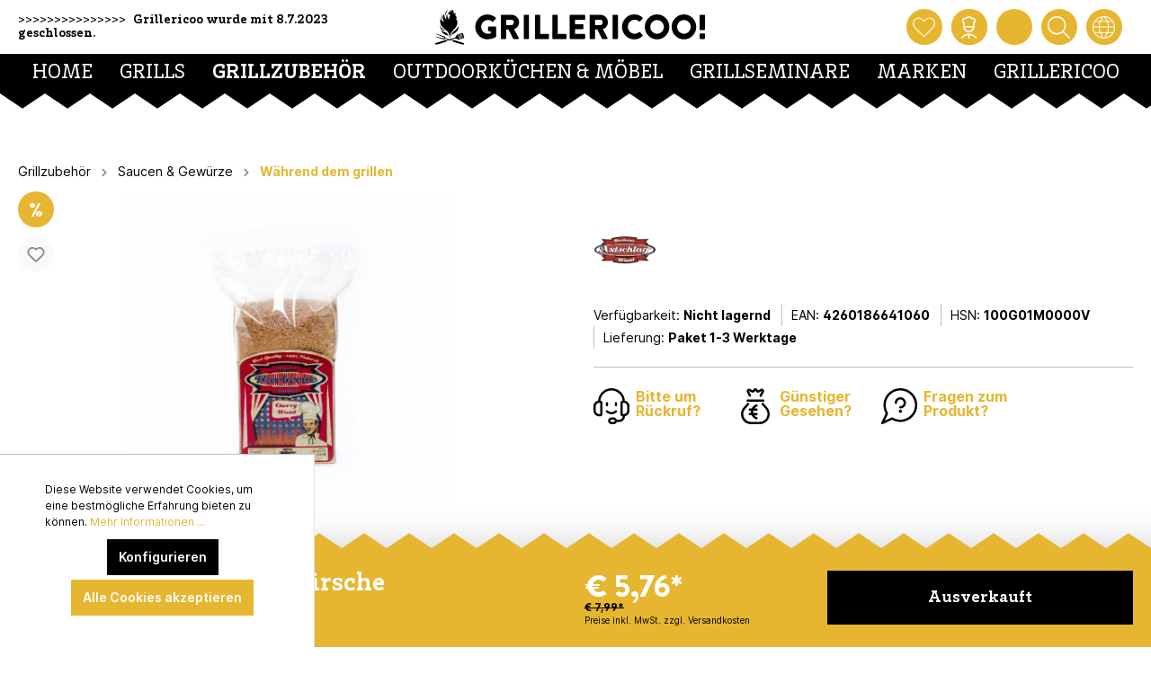

--- FILE ---
content_type: text/html; charset=UTF-8
request_url: https://www.grillericoo.at/AXTSCHLAG-Cherry-Kirsche-Axtschlag-Saw-Dust/410-00024
body_size: 23861
content:

<!DOCTYPE html>

<html lang="de-AT"
      itemscope="itemscope"
      >

                            
    <head>
        
                                        <meta charset="utf-8">
            
            <script>
            let gtmIsTrackingProductClicks = Boolean(), gtmContainerId = 'GTM-N8JT7KF', hasSWConsentSupport = Boolean(Number(1));
            window.wbmScriptIsSet = false;
        </script>
        <script type="text/javascript">
            window.dataLayer = window.dataLayer || [];
            window.dataLayer.push({"ecommerce":{"currencyCode":"EUR","detail":{"actionField":{"list":""},"products":[{"category":"","price":5.76,"brand":"AXTSCHLAG","id":"410-00024","name":"AXTSCHLAG Cherry - Kirsche Axtschlag Saw Dust","variant":""}]}},"google_tag_params":{"ecomm_prodid":"410-00024","ecomm_pagetype":"product"}});

                    </script>                <!-- WbmTagManagerEcomm Head Snippet Start -->
        <script id="wbmTagManger" type="text/javascript">
            function getCookie(name) {
                var cookieMatch = document.cookie.match(name + '=(.*?)(;|$)');
                return cookieMatch && decodeURI(cookieMatch[1]);
            }

            var gtmCookieSet = getCookie('wbm-tagmanager-enabled');
            
            var googleTag = function(w,d,s,l,i){w[l]=w[l]||[];w[l].push({'gtm.start':new Date().getTime(),event:'gtm.js'});var f=d.getElementsByTagName(s)[0],j=d.createElement(s),dl=l!='dataLayer'?'&l='+l:'';j.async=true;j.src='https://www.googletagmanager.com/gtm.js?id='+i+dl+'';f.parentNode.insertBefore(j,f);};
            

            if (hasSWConsentSupport && gtmCookieSet === null) {
                window.wbmGoogleTagmanagerId = gtmContainerId;
                window.wbmScriptIsSet = false;
                window.googleTag = googleTag;
            } else {
                window.wbmScriptIsSet = true;
                googleTag(window, document, 'script', 'dataLayer', gtmContainerId);
                googleTag = null;
            }
        </script><!-- WbmTagManagerEcomm Head Snippet End -->    
                            <meta name="viewport"
                      content="width=device-width, initial-scale=1, shrink-to-fit=no">
            
                                <meta name="author"
                      content=""/>
                <meta name="robots"
                      content="index,follow"/>
                <meta name="revisit-after"
                      content="15 days"/>
                <meta name="keywords"
                      content="AXTSCHLAG,100G01M0000V"/>
                <meta name="description"
                      content="Größter Grillstore der Steiermark | Grillshop, Grillschule, Outdoorküchen | Beste Beratung Vor Ort und am Telefon |
Gasgrill, Keramikgriller, Holzkoh…"/>
            
    <link rel="alternate"
          type="application/rss+xml"
          title="Blog Feed"
          href="/blog.rss" />

                        
                        <meta property="og:type" content="product"/>
        
                    <meta property="og:site_name" content="grillericoo.at"/>
        
                    <meta property="og:url" content="https://www.grillericoo.at/AXTSCHLAG-Cherry-Kirsche-Axtschlag-Saw-Dust/410-00024"/>
        
                                    <meta property="og:title" content="AXTSCHLAG Cherry - Kirsche Axtschlag Saw Dust"/>
                    
                                    <meta property="og:description" content="Größter Grillstore der Steiermark | Grillshop, Grillschule, Outdoorküchen | Beste Beratung Vor Ort und am Telefon |
Gasgrill, Keramikgriller, Holzkoh…"/>
                    
                                    <meta property="og:image" content="https://www.grillericoo.at/media/38/1d/02/1649404091/410-00024_1.jpg"/>
                    
                                    <meta property="product:brand" content="AXTSCHLAG"/>
                    
                    <meta property="product:price" content="€ 5,76"/>
        
                    <meta property="product:product_link" content="https://www.grillericoo.at/AXTSCHLAG-Cherry-Kirsche-Axtschlag-Saw-Dust/410-00024"/>
        
                    <meta name="twitter:card" content="product"/>
        
                    <meta name="twitter:site" content="grillericoo.at"/>
        
                                    <meta property="twitter:title" content="AXTSCHLAG Cherry - Kirsche Axtschlag Saw Dust"/>
                    
                                    <meta property="twitter:description" content="Größter Grillstore der Steiermark | Grillshop, Grillschule, Outdoorküchen | Beste Beratung Vor Ort und am Telefon |
Gasgrill, Keramikgriller, Holzkoh…"/>
                    
                                    <meta property="twitter:image" content="https://www.grillericoo.at/media/38/1d/02/1649404091/410-00024_1.jpg"/>
                        

    

                                <meta 
                      content="grillericoo.at"/>
                <meta 
                      content=""/>
                <meta 
                      content="true"/>
                <meta 
                      content="https://www.grillericoo.at/media/23/9e/32/1633702239/grillericoo_logo.svg"/>
            
    
                                                <link rel="alternate" hreflang="de-AT" href="https://www.grillericoo.at/AXTSCHLAG-Cherry-Kirsche-Axtschlag-Saw-Dust/410-00024" />
                                    <link rel="alternate" hreflang="de-CH" href="https://www.grillericoo.ch/AXTSCHLAG-Cherry-Kirsche-Axtschlag-Saw-Dust/410-00024" />
                                    <link rel="alternate" hreflang="de-DE" href="https://www.grillericoo.de/AXTSCHLAG-Cherry-Kirsche-Axtschlag-Saw-Dust/410-00024" />
                                    <link rel="alternate" hreflang="en-GB" href="https://www.grillericoo.eu/Cherry-Kirsche/410-00024" />
                                    <link rel="alternate" hreflang="x-default" href="https://www.grillericoo.at/AXTSCHLAG-Cherry-Kirsche-Axtschlag-Saw-Dust/410-00024" />
                                    

            
            <script type="application/ld+json">
            [{"@context":"https:\/\/schema.org\/","@type":"Product","name":"AXTSCHLAG Cherry - Kirsche Axtschlag Saw Dust","description":null,"sku":"410-00024","mpn":"100G01M0000V","brand":{"@type":"Brand","name":"AXTSCHLAG"},"image":["https:\/\/www.grillericoo.at\/media\/38\/1d\/02\/1649404091\/410-00024_1.jpg"],"offers":[{"@type":"Offer","availability":"https:\/\/schema.org\/SoldOut","itemCondition":"https:\/\/schema.org\/NewCondition","priceCurrency":"EUR","priceValidUntil":"2026-01-21","url":"https:\/\/www.grillericoo.at\/AXTSCHLAG-Cherry-Kirsche-Axtschlag-Saw-Dust\/410-00024","price":5.76}]},{"@context":"https:\/\/schema.org","@type":"Organization","url":"https:\/\/www.grillericoo.at\/media\/23\/9e\/32\/1633702239\/grillericoo_logo.svg"},{"@context":"https:\/\/schema.org","@type":"LocalBusiness","name":"Grillericoo!","url":"https:\/\/www.grillericoo.at\/Impressum\/","telephone":"+43 720 310 710","address":{"@type":"PostalAddress","streetAddress":"St. Peter Hauptstra\u00dfe 208","addressLocality":"Graz","postalCode":"8042","addressCountry":"AT"},"openingHoursSpecification":[{"@type":"OpeningHoursSpecification","dayOfWeek":["Monday","Tuesday","Thursday","Friday"],"opens":"10:00","closes":"18:00"},{"@type":"OpeningHoursSpecification","dayOfWeek":["Saturday"],"opens":"09:00","closes":"14:00"}],"priceRange":"\u20ac\u20ac\u20ac","image":"https:\/\/www.grillericoo.at\/media\/23\/9e\/32\/1633702239\/grillericoo_logo.svg"}]
        </script>
        

                    <link rel="shortcut icon"
                  href="https://www.grillericoo.at/media/a8/c6/90/1666079211/grillericoo_key_logo.svg">
        
                    <link rel="apple-touch-icon"
                  sizes="180x180"
                  href="https://www.grillericoo.at/media/a8/c6/90/1666079211/grillericoo_key_logo.svg">
        
            <link rel="icon"
          sizes="192x192"
          href="https://www.grillericoo.at/media/a8/c6/90/1666079211/grillericoo_key_logo.svg">
    <meta name="theme-color"
          content="#e6b630"/>

        <link rel="canonical" href="https://www.grillericoo.at/AXTSCHLAG-Cherry-Kirsche-Axtschlag-Saw-Dust/410-00024" />
                    <title>AXTSCHLAG Cherry - Kirsche Axtschlag Saw Dust</title>
    
                                                                            <link rel="stylesheet"
                      href="https://www.grillericoo.at/theme/34d48ec093810fbbad59fe70d750986f/css/all.css?1682323536585320">
                                    

                            <link rel="stylesheet" href="https://unpkg.com/flickity@2/dist/flickity.min.css">
            <script src="https://unpkg.com/flickity@2/dist/flickity.pkgd.min.js"></script>
            
                        <script>
        window.features = {"FEATURE_NEXT_1797":false,"FEATURE_NEXT_11917":false,"FEATURE_NEXT_12608":true,"FEATURE_NEXT_16710":false,"FEATURE_NEXT_13810":false,"FEATURE_NEXT_13250":false,"FEATURE_NEXT_17276":false,"FEATURE_NEXT_16151":false,"FEATURE_NEXT_17441":false,"FEATURE_NEXT_16155":false,"FEATURE_NEXT_14872":false,"FEATURE_NEXT_15053":false,"FEATURE_NEXT_14114":false,"FEATURE_NEXT_18215":false,"FEATURE_NEXT_12455":false,"FEATURE_NEXT_15815":false,"FEATURE_NEXT_14699":false,"FEATURE_NEXT_15998":false,"FEATURE_NEXT_15707":false,"FEATURE_NEXT_15475":false,"FEATURE_NEXT_14360":false,"FEATURE_NEXT_15172":false,"FEATURE_NEXT_15687":false,"FEATURE_NEXT_6040":false,"FEATURE_NEXT_14001":false,"FEATURE_NEXT_7739":false,"FEATURE_NEXT_16200":false,"FEATURE_NEXT_13410":false,"FEATURE_NEXT_8097":false,"FEATURE_NEXT_16119":false,"FEATURE_NEXT_15917":false,"FEATURE_NEXT_15957":false,"FEATURE_NEXT_16223":false,"FEATURE_NEXT_13601":false,"FEATURE_NEXT_16992":false,"FEATURE_NEXT_7530":false,"FEATURE_NEXT_16824":false,"FEATURE_NEXT_16271":false,"FEATURE_NEXT_17275":false,"FEATURE_NEXT_17016":false,"FEATURE_NEXT_16236":false,"FEATURE_NEXT_16769":false,"FEATURE_NEXT_16640":false,"FEATURE_NEXT_16800":false,"FEATURE_NEXT_17261":false,"FEATURE_NEXT_17858":false,"FEATURE_NEXT_17973":false,"FEATURE_NEXT_18592":false,"FEATURE_NEXT_18083":false,"FEATURE_NEXT_16902":false,"FEATURE_NEXT_17546":false};
    </script>
        
                
                    
            
    


                            
            <script type="text/javascript" src='https://www.google.com/recaptcha/api.js?render=6Le8vNMhAAAAAHn1z7s59k71h2V_KtQvB6yu-Bnu' defer></script>
        <script>
                                        window.googleReCaptchaV3Active = true;
                    </script>
            
                
            </head>

    <body class="is-ctl-product is-act-index">

    
	<script  src="https://app.authorized.by/trustedretailers/badges.js" async></script>
    <div  data-authorizedby  data-authorizedby-product="4260186641060" data-authorizedby-brand="" lang="de"></div>
    <div  data-authorizedby-badge="sidebar"></div>

                

        

                        
                
                
                
                
                    

        
                                        <noscript>
                <iframe src="https://www.googletagmanager.com/ns.html?id=GTM-N8JT7KF"
                        height="0" width="0" style="display:none;visibility:hidden"></iframe>
            </noscript>
                                        <noscript class="noscript-main">
                
    <div role="alert"
         class="alert alert-info alert-has-icon">
                                                            
                
                
            <span
            class="icon icon-info">
                <svg xmlns="http://www.w3.org/2000/svg" width="24" height="24" viewBox="0 0 24 24"><path fill="#758CA3" fill-rule="evenodd" d="M12 7c.5523 0 1 .4477 1 1s-.4477 1-1 1-1-.4477-1-1 .4477-1 1-1zm1 9c0 .5523-.4477 1-1 1s-1-.4477-1-1v-5c0-.5523.4477-1 1-1s1 .4477 1 1v5zm11-4c0 6.6274-5.3726 12-12 12S0 18.6274 0 12 5.3726 0 12 0s12 5.3726 12 12zM12 2C6.4772 2 2 6.4772 2 12s4.4772 10 10 10 10-4.4772 10-10S17.5228 2 12 2z"/></svg>
        </span>
                                        
                    <div class="alert-content-container">
                                                    
                                    <div class="alert-content">
                                                    Um unseren Shop in vollem Umfang nutzen zu können, empfehlen wir Ihnen Javascript in Ihrem Browser zu aktivieren.
                                            </div>
                
                                                                </div>
            </div>
            </noscript>
        
        


                
                                        <div class="custom-sticky-navigation is-fixed-behavior js-sticky-navigation"
                     data-xgx-basic-theme-extension-sticky-navigation="true"
                                              data-xgx-basic-theme-extension-sticky-navigation-options='{&quot;isAlwaysSticky&quot;:true}'
                                     >
                                                                <div class="custom-sticky-navigation-inner js-sticky-navigation-inner">

                                                        
                                                                                                                                                                        <header class="header-main">
                                    <div class="container">
                                
    <div class="row custom-header">
        <div class="col-12">
            <div class="custom-header-wrapper">

                    <div class="custom-header-usp">
                        <span>&gt;&gt;&gt;&gt;&gt;&gt;&gt;&gt;&gt;&gt;&gt;&gt;&gt;&gt;&gt;
                            <a href=""
                               data-xgx-custom-theme-contact-link="true"
                               data-xgx-custom-theme-contact-link-options='{ "device": "tel:", "contact": "Grillericoo wurde mit 8.7.2023 geschlossen. " }'>
                                    Grillericoo wurde mit 8.7.2023 geschlossen. 
                            </a>
                        </span>
                    </div>


                    <div class="custom-header-logo">
                            <div class="header-logo-main">
                    <a class="header-logo-main-link"
               href="/"
               title="Zur Startseite wechseln">
                                    <picture class="header-logo-picture">
                                                                                
                                                                            
                                                                                    <img src="https://www.grillericoo.at/media/23/9e/32/1633702239/grillericoo_logo.svg"
                                     alt="Zur Startseite wechseln"
                                     class="img-fluid header-logo-main-img"/>
                                                                        </picture>
                            </a>
            </div>
                    </div>


                    <div class="custom-header-action">

                                                                                    <div class="custom-header-action-btn">
                                        <a class="custom-action-btn"
                                           href="/wishlist"
                                           title="Merkzettel"
                                           aria-label="Merkzettel">
                                                    
        
                    
        

                

                <span class="custom-icon icon-grillericoo_heart"
                      >
                                        <?xml version="1.0" encoding="utf-8"?>
<!-- Generator: Adobe Illustrator 25.4.1, SVG Export Plug-In . SVG Version: 6.00 Build 0)  -->
<svg version="1.1" id="Ebene_1" xmlns="http://www.w3.org/2000/svg" xmlns:xlink="http://www.w3.org/1999/xlink" x="0px" y="0px"
	 viewBox="0 0 140 140" style="enable-background:new 0 0 140 140;" xml:space="preserve">
<g transform="matrix(5.833333333333333,0,0,5.833333333333333,0,0)">
	<path d="M12,22.4c-0.1,0-0.3-0.1-0.4-0.2L1.8,12.2C-0.1,10.3-0.6,7.4,0.7,5c0.8-1.5,2.1-2.6,3.7-3.1C6,1.4,7.7,1.5,9.2,2.3
		c0.6,0.3,1.1,0.7,1.5,1.1L12,4.5l1.3-1.1c2.5-2.4,6.5-2.4,9,0.1c0.4,0.5,0.8,1,1.1,1.5c1.2,2.4,0.7,5.3-1.2,7.2l-9.8,10.1
		C12.3,22.4,12.1,22.4,12,22.4z M6.3,2.6c-0.5,0-1.1,0.1-1.6,0.3C3.3,3.3,2.2,4.2,1.6,5.5c-1,2-0.6,4.4,1,6l9.4,9.7l9.4-9.7
		c1.6-1.6,2-4,1-6c-0.2-0.5-0.6-0.9-0.9-1.3C19.4,2.1,16,2,14,4.1c0,0,0,0,0,0l-1.6,1.5c-0.2,0.2-0.5,0.2-0.7,0l-1.6-1.5
		c0,0,0,0,0,0C9.7,3.7,9.2,3.4,8.7,3.2C8,2.8,7.1,2.6,6.3,2.6z"/>
</g>
</svg>

                    </span>
    

        <span class="badge badge-primary header-wishlist-badge"
          id="wishlist-basket"
          data-wishlist-storage="true"
          data-wishlist-storage-options="{&quot;listPath&quot;:&quot;\/wishlist\/list&quot;,&quot;mergePath&quot;:&quot;\/wishlist\/merge&quot;,&quot;tokenMergePath&quot;:&quot;ede742cbcd116e.TRcJT9zJWtVpuozoUA4U7FUWMcNEmcA46778fB1reew.ISAxeeu9PpEh_fSZIFtVghQjYqV3z4xcoo--DnA9LdwJclgOtqBu-Cbc6w&quot;,&quot;pageletPath&quot;:&quot;\/wishlist\/merge\/pagelet&quot;,&quot;tokenPageletPath&quot;:&quot;c7c2deda0312afe91b0f70.daLOTvFTFMIheV3IIuDe9jp70fv1aUnBnUsI5Pqtpwk.OsGcf5Mbd6lnSg_7d4-4xmAfoLaZMwOQq3xZ1b7_kjswz6B9ySR4kXAIZQ&quot;}"
          data-wishlist-widget="true"
    ></span>
                                        </a>
                                </div>
                                                    
                                                    <div class="custom-header-action-btn">
                                <div class="custom-action-btn">
                                    
                    <button class="custom-action-btn"
                    type="button"
                    id="accountWidget"
                    data-offcanvas-account-menu="true"
                    data-toggle="dropdown"
                    aria-haspopup="true"
                    aria-expanded="false"
                    aria-label="Mein Konto"
                    title="Mein Konto">
                    
        
                    
        

                

                <span class="custom-icon icon-grillericoo_user"
                      >
                                        <?xml version="1.0" encoding="utf-8"?>
<!-- Generator: Adobe Illustrator 25.4.1, SVG Export Plug-In . SVG Version: 6.00 Build 0)  -->
<svg version="1.1" id="Ebene_1" xmlns="http://www.w3.org/2000/svg" xmlns:xlink="http://www.w3.org/1999/xlink" x="0px" y="0px"
	 viewBox="0 0 140 140" style="enable-background:new 0 0 140 140;" xml:space="preserve">
<g>
	<path d="M34.7,43v22.6c0,19.3,15.7,35,35,35s35-15.7,35-35V43c5.1-1.8,8.8-6.7,8.8-12.4c0-5.8-2.3-11.3-6.4-15.5
		C103,11,97.5,8.7,91.6,8.7l0,0c-1.4,0-2.7,0.1-4.1,0.4c-2.6-3.7-6.3-6.4-10.6-7.9c-5.5-1.9-11.5-1.6-16.7,1c-3.3,1.6-6.1,4-8.3,7
		c-10.3-2-20.8,3.7-24.6,13.8c-0.9,2.5-1.4,5-1.4,7.7C26,36.3,29.6,41.2,34.7,43z M69.7,91.9c-13,0-23.8-9.5-25.9-21.9h51.8
		C93.5,82.4,82.7,91.9,69.7,91.9z M35.5,26c2.5-6.8,10.1-10.2,16.9-7.7c2.1,0.8,4.5-0.2,5.5-2.2c1.3-2.6,3.4-4.8,6.1-6.1
		c3.2-1.5,6.7-1.7,10-0.6c3.3,1.2,6,3.5,7.5,6.7c1,2,3.4,3,5.5,2.2c1.5-0.6,3-0.8,4.6-0.8l0,0c3.5,0,6.8,1.4,9.3,3.8
		c2.5,2.5,3.8,5.8,3.8,9.3c0,2.4-2,4.4-4.4,4.4s-4.4,2-4.4,4.4v21.9H43.5V39.4c0-2.4-2-4.4-4.4-4.4s-4.4-2-4.4-4.4
		C34.7,29.1,35,27.5,35.5,26z"/>
	<path d="M117.8,132.9c-10-12.9-24.4-21.1-40.5-23.1c-2.5-0.3-5-0.5-7.5-0.5h-0.1h-0.1c-13.5,0-26.5,4.4-37.3,12.8
		c-4,3.1-7.7,6.8-10.8,10.8c-1.5,1.9-1.1,4.7,0.8,6.1c1.9,1.5,4.7,1.1,6.1-0.8c2.7-3.4,5.8-6.6,9.2-9.2c8.1-6.3,17.6-10,27.6-10.8
		v17.3c0,2.4,2,4.4,4.4,4.4s4.4-2,4.4-4.4v-17.3c0.7,0.1,1.4,0.1,2.2,0.2c13.8,1.7,26.1,8.8,34.7,19.8c0.9,1.1,2.2,1.7,3.5,1.7
		c0.9,0,1.9-0.3,2.7-0.9C119,137.6,119.3,134.9,117.8,132.9z"/>
</g>
</svg>

                    </span>
    

            </button>
        
                    <div class="dropdown-menu dropdown-menu-right account-menu-dropdown js-account-menu-dropdown"
                 aria-labelledby="accountWidget">
                
        
            <button class="btn btn-light btn-block offcanvas-close js-offcanvas-close sticky-top">
                                
                
                
            <span
            class="icon icon-x icon-sm">
                <svg xmlns="http://www.w3.org/2000/svg" width="24" height="24" viewBox="0 0 24 24"><path fill="#758CA3" fill-rule="evenodd" d="m10.5858 12-7.293-7.2929c-.3904-.3905-.3904-1.0237 0-1.4142.3906-.3905 1.0238-.3905 1.4143 0L12 10.5858l7.2929-7.293c.3905-.3904 1.0237-.3904 1.4142 0 .3905.3906.3905 1.0238 0 1.4143L13.4142 12l7.293 7.2929c.3904.3905.3904 1.0237 0 1.4142-.3906.3905-1.0238.3905-1.4143 0L12 13.4142l-7.2929 7.293c-.3905.3904-1.0237.3904-1.4142 0-.3905-.3906-.3905-1.0238 0-1.4143L10.5858 12z"/></svg>
        </span>
                
                            Menü schließen
                    </button>
    
            <div class="offcanvas-content-container">
                <div class="account-menu">
                                    <div class="dropdown-header account-menu-header">
                    Mein Konto
                </div>
                    
                                    <div class="account-menu-login">
                    <a href="/account/login"
                       title="Anmelden"
                       class="btn btn-primary account-menu-login-button">
                        Anmelden
                    </a>

                    <div class="account-menu-register">
                        oder <a href="/account/login"
                                                            title="registrieren">registrieren</a>
                    </div>
                </div>
                    
                    <div class="account-menu-links">
                    <div class="header-account-menu">
        <div class="card account-menu-inner">
                                        
                                                <div class="list-group list-group-flush account-aside-list-group">
                                                                                    <a href="/account"
                                   title="Übersicht"
                                   class="list-group-item list-group-item-action account-aside-item">
                                    Übersicht
                                </a>
                            
                                                            <a href="/account/profile"
                                   title="Persönliches Profil"
                                   class="list-group-item list-group-item-action account-aside-item">
                                    Persönliches Profil
                                </a>
                            
                                                            <a href="/account/address"
                                   title="Adressen"
                                   class="list-group-item list-group-item-action account-aside-item">
                                    Adressen
                                </a>
                            
                                                            <a href="/account/payment"
                                   title="Zahlungsarten"
                                   class="list-group-item list-group-item-action account-aside-item">
                                    Zahlungsarten
                                </a>
                            
                                                            <a href="/account/order"
                                   title="Bestellungen"
                                   class="list-group-item list-group-item-action account-aside-item">
                                    Bestellungen
                                </a>
                                                                        </div>
                            
                                                </div>
    </div>
            </div>
            </div>
        </div>
                </div>
        
                                </div>
                            </div>
                        
                                                    <div class="custom-header-action-btn">
                                    <a class="custom-action-btn"
                                       href="/checkout/cart"
                                       data-cart-widget="true"
                                       data-offcanvas-cart="true"
                                       title="Warenkorb"
                                       aria-label="Warenkorb">
                                                     
        
                    
        

                

                <span class="custom-icon icon-grillericoo_cart"
                      >
                                        <?xml version="1.0" encoding="utf-8"?>
<!-- Generator: Adobe Illustrator 25.4.1, SVG Export Plug-In . SVG Version: 6.00 Build 0)  -->
<svg version="1.1" id="Ebene_1" xmlns="http://www.w3.org/2000/svg" xmlns:xlink="http://www.w3.org/1999/xlink" x="0px" y="0px"
	 viewBox="0 0 140 140" style="enable-background:new 0 0 140 140;" xml:space="preserve">
<g>
	<path d="M123.1,61.3c-0.1,0-0.1,0-0.2,0H17.1c-0.1,0-0.1,0-0.2,0c-0.9,0-1.9,0.2-2.8,0.4c-3.4,0.9-6.2,3-8,6s-2.3,6.5-1.4,9.8
		L17.2,130c1.3,5.8,6.3,9.9,12.3,10.1h81h0.1c5.9-0.1,11-4.3,12.2-10.1l12.5-52.4c0.2-0.9,0.4-1.8,0.4-2.8
		C135.9,67.6,130.3,61.5,123.1,61.3z M126.8,75.5L114.3,128v0.1c-0.4,1.8-2,3.1-3.8,3.2H29.7c-1.9,0-3.5-1.3-3.9-3.2V128L13.2,75.4
		c-0.3-1.1-0.1-2.3,0.5-3.3s1.5-1.7,2.6-2c0.3-0.1,0.6-0.1,0.9-0.1h105.6c2.3,0.1,4.2,2.1,4.1,4.5C126.9,74.8,126.9,75.1,126.8,75.5
		z"/>
	<path d="M43.8,78.8c-2.4,0-4.4,2-4.4,4.4v35c0,2.4,2,4.4,4.4,4.4s4.4-2,4.4-4.4v-35C48.1,80.7,46.2,78.8,43.8,78.8z"/>
	<path d="M70,78.8c-2.4,0-4.4,2-4.4,4.4v35c0,2.4,2,4.4,4.4,4.4s4.4-2,4.4-4.4v-35C74.4,80.7,72.4,78.8,70,78.8z"/>
	<path d="M96.2,78.8c-2.4,0-4.4,2-4.4,4.4v35c0,2.4,2,4.4,4.4,4.4s4.4-2,4.4-4.4v-35C100.6,80.7,98.7,78.8,96.2,78.8z"/>
	<path d="M19,50.9c0.4,0.1,0.8,0.2,1.2,0.2c1.9,0,3.7-1.3,4.2-3.2c3.1-11.1,10.8-20.2,20.9-25.3c0.7,5.3,5.3,9.5,10.8,9.5h27.8
		c5.5,0,10.1-4.2,10.8-9.5c10.1,5.1,17.8,14.2,20.9,25.3c0.5,1.9,2.3,3.2,4.2,3.2c0.4,0,0.8-0.1,1.2-0.2c2.3-0.7,3.7-3.1,3-5.4
		c-4.2-14.8-15-26.8-29.2-32.5v-2.1c0-6-4.9-10.9-10.9-10.9H56.1c-6,0-10.9,4.9-10.9,10.9V13C31,18.7,20.2,30.6,16,45.5
		C15.3,47.8,16.7,50.2,19,50.9z M54,10.9c0-1.2,1-2.2,2.2-2.2H84c1.2,0,2.2,1,2.2,2.2v10.3c0,1.2-1,2.2-2.2,2.2H56.1
		c-1.2,0-2.2-1-2.2-2.2V10.9H54z"/>
</g>
</svg>

                    </span>
    

                                        </a>
                            </div>
                        
                        
                                                                                            
                                                                                                    <div class="custom-header-action-btn">

                                                                                
                                                                                                                                                    <button class="custom-action-btn js-search-toggle-btn js-search-overlay-open"
                                                            type="button"
                                                            aria-label="Suchen"
                                                    >
                                                                                                                                                                                
        
                    
        

                

                <span class="custom-icon icon-grillericoo_search"
                      >
                                        <?xml version="1.0" encoding="utf-8"?>
<!-- Generator: Adobe Illustrator 25.4.1, SVG Export Plug-In . SVG Version: 6.00 Build 0)  -->
<svg version="1.1" id="Ebene_1" xmlns="http://www.w3.org/2000/svg" xmlns:xlink="http://www.w3.org/1999/xlink" x="0px" y="0px"
	 viewBox="0 0 140 140" style="enable-background:new 0 0 140 140;" xml:space="preserve">
<path d="M138.7,132.5l-38-38c13.7-16,18-39,9.2-59.6c-12.3-29-46-42.6-75.1-30.3c-29,12.3-42.6,46-30.3,75.1
	c9.3,21.8,30.5,34.9,52.8,34.9c7.5,0,15-1.5,22.3-4.6c5.5-2.4,10.5-5.5,14.9-9.2l38,38c0.9,0.9,2,1.3,3.1,1.3s2.2-0.4,3.1-1.3
	C140.4,137,140.4,134.2,138.7,132.5z M76.2,101.9c-24.6,10.5-53.1-1.1-63.6-25.7C2.2,51.6,13.7,23.1,38.3,12.6s53.1,1.1,63.6,25.7
	C112.3,62.9,100.8,91.4,76.2,101.9z"/>
</svg>

                    </span>
    

                                                                                                            </button>
                                                                                                                            </div>
                                
                            
                        
                        
                                                    <div class="custom-header-action-btn"
                                 data-xgx-custom-theme-location-changer-offcanvas="true"
                            >

                                <div class="custom-action-btn">
                                        
        
                    
        

                

                <span class="custom-icon icon-grillericoo_earth"
                      >
                                        <?xml version="1.0" encoding="utf-8"?>
<!-- Generator: Adobe Illustrator 25.4.1, SVG Export Plug-In . SVG Version: 6.00 Build 0)  -->
<svg version="1.1" id="Ebene_1" xmlns="http://www.w3.org/2000/svg" xmlns:xlink="http://www.w3.org/1999/xlink" x="0px" y="0px"
	 viewBox="0 0 48 48" style="enable-background:new 0 0 48 48;" xml:space="preserve">
<path d="M48,23.9v-0.2c0-0.2,0-0.4,0-0.7c0,0,0-0.1,0-0.1c0,0,0-0.1,0-0.1c-0.2-6-2.7-11.7-7.1-16C36.6,2.6,31,0.2,25.1,0
	c0,0,0,0,0,0c-0.3,0-0.6,0-0.9,0c-0.4,0-0.8,0-1.2,0C15.2,0.2,8.4,4.2,4.2,10.2c-0.2,0.1-0.3,0.3-0.4,0.6C1.5,14.3,0.1,18.5,0,22.9
	c0,0,0,0,0,0c0,0,0,0,0,0c0,0.2,0,0.3,0,0.5c-0.1,12.9,10.1,23.7,22.9,24.5c0.1,0,0.1,0,0.2,0c0,0,0.1,0,0.1,0c0.3,0,0.5,0,0.8,0
	c0.3,0,0.7,0,1,0c0,0,0,0,0.1,0c0,0,0,0,0.1,0c6-0.3,11.6-2.7,15.9-7C45.5,36.4,48,30.3,48,23.9z M24,46c-0.1,0-0.3,0-0.4,0
	c-2.4-3.3-4.4-6.7-5.8-10h12.5c-1.4,3.3-3.3,6.7-5.8,10C24.3,45.9,24.1,46,24,46z M17,34c-1.2-3.4-1.9-6.7-2-10h18
	c-0.1,3.3-0.8,6.6-2,10H17z M2,24h11.1c0.1,3.3,0.7,6.6,1.8,10H4.5C3,31,2.1,27.6,2,24z M5.4,12H15c-1.2,3.2-1.8,6.6-1.9,10h-11
	C2.3,18.3,3.5,14.9,5.4,12z M23.5,2c0.2,0,0.4,0,0.7,0c0.1,0,0.3,0,0.4,0c2.3,2.5,4.1,5.2,5.5,8H18C19.4,7.2,21.2,4.5,23.5,2z
	 M30.9,12c1.3,3.2,2,6.6,2.1,10H15c0.1-3.4,0.8-6.8,2.1-10H30.9z M45.9,22h-11c-0.1-3.4-0.7-6.8-1.9-10h9.5
	C44.4,15,45.6,18.4,45.9,22z M34.9,24H46c0,3.5-0.9,6.9-2.4,10H33.1C34.2,30.6,34.8,27.3,34.9,24z M41,10h-8.8
	c-1.2-2.7-2.8-5.3-4.8-7.7C32,2.9,36.2,5,39.5,8.3C40.1,8.8,40.6,9.4,41,10z M20.7,2.2c-2,2.5-3.6,5.1-4.8,7.8h-9
	C10.2,5.8,15.1,2.9,20.7,2.2z M5.7,36h9.9c1.3,3.3,3,6.5,5.2,9.7C14.6,44.7,9.1,41.1,5.7,36z M27.1,45.7c2.2-3.2,4-6.5,5.2-9.7h10
	c-0.8,1.3-1.8,2.4-2.9,3.5C36.1,42.9,31.8,45,27.1,45.7z"/>
</svg>

                    </span>
    

                                </div>

                                <div class="location-changer-offcanvas-wrapper js-location-changer-offcanvas">
                                    
        
            <button class="btn btn-light btn-block offcanvas-close js-offcanvas-close sticky-top">
                                
                
                
            <span
            class="icon icon-x icon-sm">
                <svg xmlns="http://www.w3.org/2000/svg" width="24" height="24" viewBox="0 0 24 24"><path fill="#758CA3" fill-rule="evenodd" d="m10.5858 12-7.293-7.2929c-.3904-.3905-.3904-1.0237 0-1.4142.3906-.3905 1.0238-.3905 1.4143 0L12 10.5858l7.2929-7.293c.3905-.3904 1.0237-.3904 1.4142 0 .3905.3906.3905 1.0238 0 1.4143L13.4142 12l7.293 7.2929c.3904.3905.3904 1.0237 0 1.4142-.3906.3905-1.0238.3905-1.4143 0L12 13.4142l-7.2929 7.293c-.3905.3904-1.0237.3904-1.4142 0-.3905-.3906-.3905-1.0238 0-1.4143L10.5858 12z"/></svg>
        </span>
                
                            Menü schließen
                    </button>
    
            <div class="offcanvas-content-container">
                <div class="location-changer-offcanvas">

        <div class="location-changer-offcanvas-header">
            Lokalisierung
        </div>

        <div class="location-changer-offcanvas-links">
            
            
                    
        
    <div class="location-changer">
        <div class="location-changer-headline">
            Shop auswählen:
        </div>
        <form method="post"
              action="/xgx/checkout/location"
              class="location-form"
              data-form-auto-submit="true">

            <input type="hidden" name="_csrf_token" value="12.wd9q8y94_2nliNSQ_aKv0dK6StH1QDr9AwFeZLnohMg.k649kkkdmwCmvJfey5Pa4pbXFYvNckLQd3McVYujxqLxq12qQTuaXYrFpw">

                                                                                        
                    <label for="20c9f51f1f63478a8144eb45bf2c46a5"
                            >
                        <input id="20c9f51f1f63478a8144eb45bf2c46a5"
                               value="20c9f51f1f63478a8144eb45bf2c46a5"
                               name="domainId"
                               type="radio"
                                                    >
                        grillericoo.ch
                    </label>
                                                                                                        
                    <label for="c9c769c523b641538d08849fab0ebfad"
                             class="active">
                        <input id="c9c769c523b641538d08849fab0ebfad"
                               value="c9c769c523b641538d08849fab0ebfad"
                               name="domainId"
                               type="radio"
                             checked                        >
                        grillericoo.at
                    </label>
                                                                                                        
                    <label for="c30585e618764c878e4c23df8bb33d03"
                            >
                        <input id="c30585e618764c878e4c23df8bb33d03"
                               value="c30585e618764c878e4c23df8bb33d03"
                               name="domainId"
                               type="radio"
                                                    >
                        grillericoo.de
                    </label>
                                                                                                        
                    <label for="524a83f9fe1b49ed89609ccaab1c2a06"
                            >
                        <input id="524a83f9fe1b49ed89609ccaab1c2a06"
                               value="524a83f9fe1b49ed89609ccaab1c2a06"
                               name="domainId"
                               type="radio"
                                                    >
                        grillericoo.eu
                    </label>
                                    </form>
    </div>
        </div>
    </div>
        </div>
                                    </div>
                            </div>
                        

                    </div>
            </div>
        </div>
    </div>

                    </div>
                            </header>
        
            
                                
                                                                                                                                                                                                <div class="nav-main">
                                        
    <div class="main-navigation"
         id="mainNavigation"
         data-flyout-menu="true">
                    <div class="container">
                                    <nav class="nav main-navigation-menu"
                        itemscope="itemscope"
                        >
                        
                                                                                    <a class="nav-link main-navigation-link home-link"
                                    href="/"
                                    
                                    title="Home">
                                    <div class="main-navigation-link-text">
                                        <span >Home</span>
                                    </div>
                                </a>
                                                    
                                                                                                                
                                                                                            
                                                                
                                                                                                            <a class="nav-link main-navigation-link"
                                           href="https://www.grillericoo.at/Grills/"
                                           
                                           data-flyout-menu-trigger="c18027910aed451cb2ebd223520da6d8"                                                                                      title="Grills">
                                            <div class="main-navigation-link-text">
                                                <span >Grills</span>
                                            </div>
                                        </a>
                                                                                                                                                                
                                                                
                                                                                                            <a class="nav-link main-navigation-link active"
                                           href="https://www.grillericoo.at/Grillzubehoer/"
                                           
                                           data-flyout-menu-trigger="b8bc99d35470467f8a34ffa34c759e27"                                                                                      title="Grillzubehör">
                                            <div class="main-navigation-link-text">
                                                <span >Grillzubehör</span>
                                            </div>
                                        </a>
                                                                                                                                                                
                                                                
                                                                                                            <a class="nav-link main-navigation-link"
                                           href="https://www.grillericoo.at/Outdoorkuechen-Moebel/"
                                           
                                           data-flyout-menu-trigger="091aafe1a65f41598e8cdcc72436499c"                                                                                      title="Outdoorküchen &amp; Möbel">
                                            <div class="main-navigation-link-text">
                                                <span >Outdoorküchen &amp; Möbel</span>
                                            </div>
                                        </a>
                                                                                                                                                                
                                                                
                                                                                                            <a class="nav-link main-navigation-link"
                                           href="https://www.grillericoo.at/Grillseminare/"
                                           
                                                                                                                                 title="Grillseminare">
                                            <div class="main-navigation-link-text">
                                                <span >Grillseminare</span>
                                            </div>
                                        </a>
                                                                                                                                                                
                                                                
                                                                                                            <a class="nav-link main-navigation-link"
                                           href="https://www.grillericoo.at/Marken/"
                                           
                                           data-flyout-menu-trigger="9e4827fabc79432faee754d3612e17e3"                                                                                      title="Marken">
                                            <div class="main-navigation-link-text">
                                                <span >Marken</span>
                                            </div>
                                        </a>
                                                                                                                                                                
                                                                
                                                                                                            <a class="nav-link main-navigation-link"
                                           href="/Grillericoo/Grillstore-Graz/"
                                           
                                           data-flyout-menu-trigger="02c35574625f41d88c8da88adf051e85"                                                                                      title="Grillericoo">
                                            <div class="main-navigation-link-text">
                                                <span >Grillericoo</span>
                                            </div>
                                        </a>
                                                                                                                                            </nav>
                            </div>
        
                                                                                                                                                                                                                                                                                                                                                                                            
                                                <div class="navigation-flyouts">
                                                                                                                                                                <div class="navigation-flyout"
                                             data-flyout-menu-id="c18027910aed451cb2ebd223520da6d8">
                                            <div class="container">
                                                                                                                        <div class="row navigation-flyout-bar">
                            <div class="col">
                    <div class="navigation-flyout-category-link">
                                                                                    <a class="nav-link"
                                   href="https://www.grillericoo.at/Grills/"
                                   
                                   title="Grills">
                                                                            Zur Kategorie Grills
                                            
    
                
            <span
            class="icon icon-arrow-right icon-primary">
                <svg xmlns="http://www.w3.org/2000/svg" xmlns:xlink="http://www.w3.org/1999/xlink" width="16" height="16" viewBox="0 0 16 16"><defs><path id="icons-small-arrow-small-right-a" d="M6.7071 6.2929c-.3905-.3905-1.0237-.3905-1.4142 0-.3905.3905-.3905 1.0237 0 1.4142l3 3c.3905.3905 1.0237.3905 1.4142 0l3-3c.3905-.3905.3905-1.0237 0-1.4142-.3905-.3905-1.0237-.3905-1.4142 0L9 8.5858l-2.2929-2.293z"/></defs><use fill="#758CA3" fill-rule="evenodd" transform="rotate(-90 9 8.5)" xlink:href="#icons-small-arrow-small-right-a"/></svg>
        </span>
                                                                        </a>
                                                                        </div>
                </div>
            
                            <div class="col-auto">
                    <div class="navigation-flyout-close js-close-flyout-menu">
                                                                                        
                
                
            <span
            class="icon icon-x">
                <svg xmlns="http://www.w3.org/2000/svg" width="24" height="24" viewBox="0 0 24 24"><path fill="#758CA3" fill-rule="evenodd" d="m10.5858 12-7.293-7.2929c-.3904-.3905-.3904-1.0237 0-1.4142.3906-.3905 1.0238-.3905 1.4143 0L12 10.5858l7.2929-7.293c.3905-.3904 1.0237-.3904 1.4142 0 .3905.3906.3905 1.0238 0 1.4143L13.4142 12l7.293 7.2929c.3904.3905.3904 1.0237 0 1.4142-.3906.3905-1.0238.3905-1.4143 0L12 13.4142l-7.2929 7.293c-.3905.3904-1.0237.3904-1.4142 0-.3905-.3906-.3905-1.0238 0-1.4143L10.5858 12z"/></svg>
        </span>
                                                                            </div>
                </div>
                    </div>
    
            <div class="row navigation-flyout-content">
                 <div class="col">
         <div class="navigation-flyout-categories">
                                                              
                    
                
    <div class="custom-nav0">
                                            
                            <div class="custom-item0">
                                                                                                <a class="nav-item nav-link navigation-flyout-link is-level-0"
                               href="https://www.grillericoo.at/Grills/Gasgrill/"
                               
                                                              title="Gasgrill">
                                <span >Gasgrill</span>
                            </a>
                                            
                    
                                                                                                    
        
                
    <div class="custom-nav1">
                                            
                            <div class="custom-item1">
                                                                                                <a class="nav-item nav-link navigation-flyout-link is-level-1"
                               href="https://www.grillericoo.at/Grills/Gasgrill/2-Haupt-Brenner/"
                               
                                                              title="2 Haupt Brenner">
                                <span >2 Haupt Brenner</span>
                            </a>
                                            
                    
                                                                                                    
        
                
    <div class="custom-nav2">
            </div>
                                            
                                    </div>
                                                        
                            <div class="custom-item1">
                                                                                                <a class="nav-item nav-link navigation-flyout-link is-level-1"
                               href="https://www.grillericoo.at/Grills/Gasgrill/3-Haupt-Brenner/"
                               
                                                              title="3 Haupt Brenner">
                                <span >3 Haupt Brenner</span>
                            </a>
                                            
                    
                                                                                                    
        
                
    <div class="custom-nav2">
            </div>
                                            
                                    </div>
                                                        
                            <div class="custom-item1">
                                                                                                <a class="nav-item nav-link navigation-flyout-link is-level-1"
                               href="https://www.grillericoo.at/Grills/Gasgrill/4-Haupt-Brenner/"
                               
                                                              title="4 Haupt Brenner">
                                <span >4 Haupt Brenner</span>
                            </a>
                                            
                    
                                                                                                    
        
                
    <div class="custom-nav2">
            </div>
                                            
                                    </div>
                                                        
                            <div class="custom-item1">
                                                                                                <a class="nav-item nav-link navigation-flyout-link is-level-1"
                               href="https://www.grillericoo.at/Grills/Gasgrill/5-oder-mehr-Haupt-Brenner/"
                               
                                                              title="5 oder mehr Haupt Brenner">
                                <span >5 oder mehr Haupt Brenner</span>
                            </a>
                                            
                    
                                                                                                    
        
                
    <div class="custom-nav2">
            </div>
                                            
                                    </div>
                        </div>
                                            
                                    </div>
                                                        
                            <div class="custom-item0">
                                                                                                <a class="nav-item nav-link navigation-flyout-link is-level-0"
                               href="https://www.grillericoo.at/Grills/Einbaugasgrill/"
                               
                                                              title="Einbaugasgrill">
                                <span >Einbaugasgrill</span>
                            </a>
                                            
                    
                                                                                                    
        
                
    <div class="custom-nav1">
            </div>
                                            
                                    </div>
                                                        
                            <div class="custom-item0">
                                                                                                <a class="nav-item nav-link navigation-flyout-link is-level-0"
                               href="https://www.grillericoo.at/Grills/Keramikgriller/"
                               
                                                              title="Keramikgriller">
                                <span >Keramikgriller</span>
                            </a>
                                            
                    
                                                                                                    
        
                
    <div class="custom-nav1">
                                            
                            <div class="custom-item1">
                                                                                                <a class="nav-item nav-link navigation-flyout-link is-level-1"
                               href="https://www.grillericoo.at/Grills/Keramikgriller/Big-Green-Egg/"
                               
                                                              title="Big Green Egg">
                                <span >Big Green Egg</span>
                            </a>
                                            
                    
                                                                                                    
        
                
    <div class="custom-nav2">
            </div>
                                            
                                    </div>
                        </div>
                                            
                                    </div>
                                                        
                            <div class="custom-item0">
                                                                                                <a class="nav-item nav-link navigation-flyout-link is-level-0"
                               href="https://www.grillericoo.at/Grills/Pelletsgrills/"
                               
                                                              title="Pelletsgrills">
                                <span >Pelletsgrills</span>
                            </a>
                                            
                    
                                                                                                    
        
                
    <div class="custom-nav1">
            </div>
                                            
                                    </div>
                                                        
                            <div class="custom-item0">
                                                                                                <a class="nav-item nav-link navigation-flyout-link is-level-0"
                               href="https://www.grillericoo.at/Grills/Pizzaofen/"
                               
                                                              title="Pizzaofen">
                                <span >Pizzaofen</span>
                            </a>
                                            
                    
                                                                                                    
        
                
    <div class="custom-nav1">
            </div>
                                            
                                    </div>
                                                        
                            <div class="custom-item0">
                                                                                                <a class="nav-item nav-link navigation-flyout-link is-level-0"
                               href="https://www.grillericoo.at/Grills/Smoker/"
                               
                                                              title="Smoker">
                                <span >Smoker</span>
                            </a>
                                            
                    
                                                                                                    
        
                
    <div class="custom-nav1">
            </div>
                                            
                                    </div>
                                                        
                            <div class="custom-item0">
                                                                                                <a class="nav-item nav-link navigation-flyout-link is-level-0"
                               href="https://www.grillericoo.at/Grills/Holzkohlegrill/"
                               
                                                              title="Holzkohlegrill">
                                <span >Holzkohlegrill</span>
                            </a>
                                            
                    
                                                                                                    
        
                
    <div class="custom-nav1">
            </div>
                                            
                                    </div>
                                                        
                            <div class="custom-item0">
                                                                                                <a class="nav-item nav-link navigation-flyout-link is-level-0"
                               href="https://www.grillericoo.at/Grills/Plancha-Grill/"
                               
                                                              title="Plancha Grill">
                                <span >Plancha Grill</span>
                            </a>
                                            
                    
                                                                                                    
        
                
    <div class="custom-nav1">
            </div>
                                            
                                    </div>
                                                        
                            <div class="custom-item0">
                                                                                                <a class="nav-item nav-link navigation-flyout-link is-level-0"
                               href="https://www.grillericoo.at/Grills/Elektrogriller/"
                               
                                                              title="Elektrogriller">
                                <span >Elektrogriller</span>
                            </a>
                                            
                    
                                                                                                    
        
                
    <div class="custom-nav1">
            </div>
                                            
                                    </div>
                                                        
                            <div class="custom-item0">
                                                                                                <a class="nav-item nav-link navigation-flyout-link is-level-0"
                               href="https://www.grillericoo.at/Grills/Feuerplatten/"
                               
                                                              title="Feuerplatten">
                                <span >Feuerplatten</span>
                            </a>
                                            
                    
                                                                                                    
        
                
    <div class="custom-nav1">
            </div>
                                            
                                    </div>
                                                        
                            <div class="custom-item0">
                                                                                                <a class="nav-item nav-link navigation-flyout-link is-level-0"
                               href="https://www.grillericoo.at/Grills/Dutch-Oven/"
                               
                                                              title="Dutch Oven">
                                <span >Dutch Oven</span>
                            </a>
                                            
                    
                                                                                                    
        
                
    <div class="custom-nav1">
            </div>
                                            
                                    </div>
                                                        
                            <div class="custom-item0">
                                                                                                <a class="nav-item nav-link navigation-flyout-link is-level-0"
                               href="https://www.grillericoo.at/Grills/Oberhitzegrill/"
                               
                                                              title="Oberhitzegrill">
                                <span >Oberhitzegrill</span>
                            </a>
                                            
                    
                                                                                                    
        
                
    <div class="custom-nav1">
            </div>
                                            
                                    </div>
                                                        
                            <div class="custom-item0">
                                                                                                <a class="nav-item nav-link navigation-flyout-link is-level-0"
                               href="https://www.grillericoo.at/Grills/Feuerstelle/"
                               
                                                              title="Feuerstelle">
                                <span >Feuerstelle</span>
                            </a>
                                            
                    
                                                                                                    
        
                
    <div class="custom-nav1">
            </div>
                                            
                                    </div>
                        </div>
                        
                      </div>
     </div>
 
            
        </div>
                                                                                                </div>
                                        </div>
                                                                                                                                                                                                            <div class="navigation-flyout"
                                             data-flyout-menu-id="b8bc99d35470467f8a34ffa34c759e27">
                                            <div class="container">
                                                                                                                        <div class="row navigation-flyout-bar">
                            <div class="col">
                    <div class="navigation-flyout-category-link">
                                                                                    <a class="nav-link"
                                   href="https://www.grillericoo.at/Grillzubehoer/"
                                   
                                   title="Grillzubehör">
                                                                            Zur Kategorie Grillzubehör
                                            
    
                
            <span
            class="icon icon-arrow-right icon-primary">
                <svg xmlns="http://www.w3.org/2000/svg" xmlns:xlink="http://www.w3.org/1999/xlink" width="16" height="16" viewBox="0 0 16 16"><defs><path id="icons-small-arrow-small-right-a" d="M6.7071 6.2929c-.3905-.3905-1.0237-.3905-1.4142 0-.3905.3905-.3905 1.0237 0 1.4142l3 3c.3905.3905 1.0237.3905 1.4142 0l3-3c.3905-.3905.3905-1.0237 0-1.4142-.3905-.3905-1.0237-.3905-1.4142 0L9 8.5858l-2.2929-2.293z"/></defs><use fill="#758CA3" fill-rule="evenodd" transform="rotate(-90 9 8.5)" xlink:href="#icons-small-arrow-small-right-a"/></svg>
        </span>
                                                                        </a>
                                                                        </div>
                </div>
            
                            <div class="col-auto">
                    <div class="navigation-flyout-close js-close-flyout-menu">
                                                                                        
                
                
            <span
            class="icon icon-x">
                <svg xmlns="http://www.w3.org/2000/svg" width="24" height="24" viewBox="0 0 24 24"><path fill="#758CA3" fill-rule="evenodd" d="m10.5858 12-7.293-7.2929c-.3904-.3905-.3904-1.0237 0-1.4142.3906-.3905 1.0238-.3905 1.4143 0L12 10.5858l7.2929-7.293c.3905-.3904 1.0237-.3904 1.4142 0 .3905.3906.3905 1.0238 0 1.4143L13.4142 12l7.293 7.2929c.3904.3905.3904 1.0237 0 1.4142-.3906.3905-1.0238.3905-1.4143 0L12 13.4142l-7.2929 7.293c-.3905.3904-1.0237.3904-1.4142 0-.3905-.3906-.3905-1.0238 0-1.4143L10.5858 12z"/></svg>
        </span>
                                                                            </div>
                </div>
                    </div>
    
            <div class="row navigation-flyout-content">
                 <div class="col">
         <div class="navigation-flyout-categories">
                                                              
                    
                
    <div class="custom-nav0">
                                            
                            <div class="custom-item0">
                                                                                                <a class="nav-item nav-link navigation-flyout-link is-level-0"
                               href="https://www.grillericoo.at/Grillzubehoer/Grillwerkzeug/"
                               
                                                              title="Grillwerkzeug">
                                <span >Grillwerkzeug</span>
                            </a>
                                            
                    
                                                                                                    
        
                
    <div class="custom-nav1">
                                            
                            <div class="custom-item1">
                                                                                                <a class="nav-item nav-link navigation-flyout-link is-level-1"
                               href="https://www.grillericoo.at/Grillzubehoer/Grillwerkzeug/Grillwerkzeug-Sets/"
                               
                                                              title="Grillwerkzeug-Sets">
                                <span >Grillwerkzeug-Sets</span>
                            </a>
                                            
                    
                                                                                                    
        
                
    <div class="custom-nav2">
            </div>
                                            
                                    </div>
                                                        
                            <div class="custom-item1">
                                                                                                <a class="nav-item nav-link navigation-flyout-link is-level-1"
                               href="https://www.grillericoo.at/Grillzubehoer/Grillwerkzeug/Thermometer/"
                               
                                                              title="Thermometer">
                                <span >Thermometer</span>
                            </a>
                                            
                    
                                                                                                    
        
                
    <div class="custom-nav2">
            </div>
                                            
                                    </div>
                                                        
                            <div class="custom-item1">
                                                                                                <a class="nav-item nav-link navigation-flyout-link is-level-1"
                               href="https://www.grillericoo.at/Grillzubehoer/Grillwerkzeug/Grillzangen-Wender/"
                               
                                                              title="Grillzangen &amp; Wender">
                                <span >Grillzangen &amp; Wender</span>
                            </a>
                                            
                    
                                                                                                    
        
                
    <div class="custom-nav2">
            </div>
                                            
                                    </div>
                                                        
                            <div class="custom-item1">
                                                                                                <a class="nav-item nav-link navigation-flyout-link is-level-1"
                               href="https://www.grillericoo.at/Grillzubehoer/Grillwerkzeug/Schneidebretter/"
                               
                                                              title="Schneidebretter">
                                <span >Schneidebretter</span>
                            </a>
                                            
                    
                                                                                                    
        
                
    <div class="custom-nav2">
            </div>
                                            
                                    </div>
                                                        
                            <div class="custom-item1">
                                                                                                <a class="nav-item nav-link navigation-flyout-link is-level-1"
                               href="https://www.grillericoo.at/Grillzubehoer/Grillwerkzeug/Drehspiesse/"
                               
                                                              title="Drehspieße">
                                <span >Drehspieße</span>
                            </a>
                                            
                    
                                                                                                    
        
                
    <div class="custom-nav2">
            </div>
                                            
                                    </div>
                                                        
                            <div class="custom-item1">
                                                                                                <a class="nav-item nav-link navigation-flyout-link is-level-1"
                               href="https://www.grillericoo.at/Grillzubehoer/Grillwerkzeug/Pfannen-Wok/"
                               
                                                              title="Pfannen &amp; Wok">
                                <span >Pfannen &amp; Wok</span>
                            </a>
                                            
                    
                                                                                                    
        
                
    <div class="custom-nav2">
            </div>
                                            
                                    </div>
                                                        
                            <div class="custom-item1">
                                                                                                <a class="nav-item nav-link navigation-flyout-link is-level-1"
                               href="https://www.grillericoo.at/Grillzubehoer/Grillwerkzeug/Grillbuersten-Reinigung/"
                               
                                                              title="Grillbürsten &amp; Reinigung">
                                <span >Grillbürsten &amp; Reinigung</span>
                            </a>
                                            
                    
                                                                                                    
        
                
    <div class="custom-nav2">
            </div>
                                            
                                    </div>
                                                        
                            <div class="custom-item1">
                                                                                                <a class="nav-item nav-link navigation-flyout-link is-level-1"
                               href="https://www.grillericoo.at/Grillzubehoer/Grillwerkzeug/Grillroste-Platten/"
                               
                                                              title="Grillroste &amp; Platten">
                                <span >Grillroste &amp; Platten</span>
                            </a>
                                            
                    
                                                                                                    
        
                
    <div class="custom-nav2">
            </div>
                                            
                                    </div>
                        </div>
                                            
                                    </div>
                                                        
                            <div class="custom-item0">
                                                                                                <a class="nav-item nav-link navigation-flyout-link is-level-0"
                               href="https://www.grillericoo.at/Grillzubehoer/Messer/"
                               
                                                              title="Messer">
                                <span >Messer</span>
                            </a>
                                            
                    
                                                                                                    
        
                
    <div class="custom-nav1">
                                            
                            <div class="custom-item1">
                                                                                                <a class="nav-item nav-link navigation-flyout-link is-level-1"
                               href="https://www.grillericoo.at/Grillzubehoer/Messer/Spezial-Messer/"
                               
                                                              title="Spezial Messer">
                                <span >Spezial Messer</span>
                            </a>
                                            
                    
                                                                                                    
        
                
    <div class="custom-nav2">
            </div>
                                            
                                    </div>
                                                        
                            <div class="custom-item1">
                                                                                                <a class="nav-item nav-link navigation-flyout-link is-level-1"
                               href="https://www.grillericoo.at/Grillzubehoer/Messer/Steakmesser/"
                               
                                                              title="Steakmesser">
                                <span >Steakmesser</span>
                            </a>
                                            
                    
                                                                                                    
        
                
    <div class="custom-nav2">
            </div>
                                            
                                    </div>
                        </div>
                                            
                                    </div>
                                                        
                            <div class="custom-item0">
                                                                                                <a class="nav-item nav-link navigation-flyout-link is-level-0"
                               href="https://www.grillericoo.at/Grillzubehoer/Abdeckhauben/"
                               
                                                              title="Abdeckhauben">
                                <span >Abdeckhauben</span>
                            </a>
                                            
                    
                                                                                                    
        
                
    <div class="custom-nav1">
            </div>
                                            
                                    </div>
                                                        
                            <div class="custom-item0">
                                                                                                <a class="nav-item nav-link navigation-flyout-link is-level-0"
                               href="https://www.grillericoo.at/Grillzubehoer/Pizza-Mehl/"
                               
                                                              title="Pizza Mehl">
                                <span >Pizza Mehl</span>
                            </a>
                                            
                    
                                                                                                    
        
                
    <div class="custom-nav1">
            </div>
                                            
                                    </div>
                                                        
                            <div class="custom-item0">
                                                                                                <a class="nav-item nav-link navigation-flyout-link is-level-0"
                               href="https://www.grillericoo.at/Grillzubehoer/Pizza-Zubehoer/"
                               
                                                              title="Pizza Zubehör">
                                <span >Pizza Zubehör</span>
                            </a>
                                            
                    
                                                                                                    
        
                
    <div class="custom-nav1">
            </div>
                                            
                                    </div>
                                                        
                            <div class="custom-item0">
                                                                                                <a class="nav-item nav-link navigation-flyout-link is-level-0"
                               href="https://www.grillericoo.at/Grillzubehoer/Burger-Zubehoer/"
                               
                                                              title="Burger Zubehör">
                                <span >Burger Zubehör</span>
                            </a>
                                            
                    
                                                                                                    
        
                
    <div class="custom-nav1">
            </div>
                                            
                                    </div>
                                                        
                            <div class="custom-item0">
                                                                                                <a class="nav-item nav-link navigation-flyout-link is-level-0"
                               href="https://www.grillericoo.at/Grillzubehoer/Buecher/"
                               
                                                              title="Bücher">
                                <span >Bücher</span>
                            </a>
                                            
                    
                                                                                                    
        
                
    <div class="custom-nav1">
            </div>
                                            
                                    </div>
                                                        
                            <div class="custom-item0">
                                                                                                <a class="nav-item nav-link navigation-flyout-link is-level-0"
                               href="https://www.grillericoo.at/Grillzubehoer/Grillkohle-Holz/"
                               
                                                              title="Grillkohle &amp; Holz">
                                <span >Grillkohle &amp; Holz</span>
                            </a>
                                            
                    
                                                                                                    
        
                
    <div class="custom-nav1">
                                            
                            <div class="custom-item1">
                                                                                                <a class="nav-item nav-link navigation-flyout-link is-level-1"
                               href="https://www.grillericoo.at/Grillzubehoer/Grillkohle-Holz/Gasflaschen/"
                               
                                                              title="Gasflaschen">
                                <span >Gasflaschen</span>
                            </a>
                                            
                    
                                                                                                    
        
                
    <div class="custom-nav2">
            </div>
                                            
                                    </div>
                                                        
                            <div class="custom-item1">
                                                                                                <a class="nav-item nav-link navigation-flyout-link is-level-1"
                               href="https://www.grillericoo.at/Grillzubehoer/Grillkohle-Holz/Holz/"
                               
                                                              title="Holz">
                                <span >Holz</span>
                            </a>
                                            
                    
                                                                                                    
        
                
    <div class="custom-nav2">
            </div>
                                            
                                    </div>
                                                        
                            <div class="custom-item1">
                                                                                                <a class="nav-item nav-link navigation-flyout-link is-level-1"
                               href="https://www.grillericoo.at/Grillzubehoer/Grillkohle-Holz/Anzuender/"
                               
                                                              title="Anzünder">
                                <span >Anzünder</span>
                            </a>
                                            
                    
                                                                                                    
        
                
    <div class="custom-nav2">
            </div>
                                            
                                    </div>
                                                        
                            <div class="custom-item1">
                                                                                                <a class="nav-item nav-link navigation-flyout-link is-level-1"
                               href="https://www.grillericoo.at/Grillzubehoer/Grillkohle-Holz/Grillkohle/"
                               
                                                              title="Grillkohle">
                                <span >Grillkohle</span>
                            </a>
                                            
                    
                                                                                                    
        
                
    <div class="custom-nav2">
            </div>
                                            
                                    </div>
                                                        
                            <div class="custom-item1">
                                                                                                <a class="nav-item nav-link navigation-flyout-link is-level-1"
                               href="https://www.grillericoo.at/Grillzubehoer/Grillkohle-Holz/Alles-rund-ums-Raeuchern/"
                               
                                                              title="Alles rund ums Räuchern">
                                <span >Alles rund ums Räuchern</span>
                            </a>
                                            
                    
                                                                                                    
        
                
    <div class="custom-nav2">
            </div>
                                            
                                    </div>
                                                        
                            <div class="custom-item1">
                                                                                                <a class="nav-item nav-link navigation-flyout-link is-level-1"
                               href="https://www.grillericoo.at/Grillzubehoer/Grillkohle-Holz/Pellets/"
                               
                                                              title="Pellets">
                                <span >Pellets</span>
                            </a>
                                            
                    
                                                                                                    
        
                
    <div class="custom-nav2">
            </div>
                                            
                                    </div>
                        </div>
                                            
                                    </div>
                                                        
                            <div class="custom-item0">
                                                                                                <a class="nav-item nav-link navigation-flyout-link is-level-0 active"
                               href="https://www.grillericoo.at/Grillzubehoer/Saucen-Gewuerze/"
                               
                                                              title="Saucen &amp; Gewürze">
                                <span >Saucen &amp; Gewürze</span>
                            </a>
                                            
                    
                                                                                                    
        
                
    <div class="custom-nav1">
                                            
                            <div class="custom-item1">
                                                                                                <a class="nav-item nav-link navigation-flyout-link is-level-1"
                               href="https://www.grillericoo.at/Grillzubehoer/Saucen-Gewuerze/Vor-dem-grillen/"
                               
                                                              title="Vor dem grillen">
                                <span >Vor dem grillen</span>
                            </a>
                                            
                    
                                                                                                    
        
                
    <div class="custom-nav2">
            </div>
                                            
                                    </div>
                                                        
                            <div class="custom-item1">
                                                                                                <a class="nav-item nav-link navigation-flyout-link is-level-1 active"
                               href="https://www.grillericoo.at/Grillzubehoer/Saucen-Gewuerze/Waehrend-dem-grillen/"
                               
                                                              title="Während dem grillen">
                                <span >Während dem grillen</span>
                            </a>
                                            
                    
                                                                                                    
        
                
    <div class="custom-nav2">
            </div>
                                            
                                    </div>
                                                        
                            <div class="custom-item1">
                                                                                                <a class="nav-item nav-link navigation-flyout-link is-level-1"
                               href="https://www.grillericoo.at/Grillzubehoer/Saucen-Gewuerze/Nach-dem-grillen/"
                               
                                                              title="Nach dem grillen">
                                <span >Nach dem grillen</span>
                            </a>
                                            
                    
                                                                                                    
        
                
    <div class="custom-nav2">
            </div>
                                            
                                    </div>
                        </div>
                                            
                                    </div>
                                                        
                            <div class="custom-item0">
                                                                                                <a class="nav-item nav-link navigation-flyout-link is-level-0"
                               href="https://www.grillericoo.at/Grillzubehoer/Lifestyle/"
                               
                                                              title="Lifestyle">
                                <span >Lifestyle</span>
                            </a>
                                            
                    
                                                                                                    
        
                
    <div class="custom-nav1">
                                            
                            <div class="custom-item1">
                                                                                                <a class="nav-item nav-link navigation-flyout-link is-level-1"
                               href="https://www.grillericoo.at/Grillzubehoer/Lifestyle/Handschuhe/"
                               
                                                              title="Handschuhe">
                                <span >Handschuhe</span>
                            </a>
                                            
                    
                                                                                                    
        
                
    <div class="custom-nav2">
            </div>
                                            
                                    </div>
                                                        
                            <div class="custom-item1">
                                                                                                <a class="nav-item nav-link navigation-flyout-link is-level-1"
                               href="https://www.grillericoo.at/Grillzubehoer/Lifestyle/Schuerzen/"
                               
                                                              title="Schürzen">
                                <span >Schürzen</span>
                            </a>
                                            
                    
                                                                                                    
        
                
    <div class="custom-nav2">
            </div>
                                            
                                    </div>
                                                        
                            <div class="custom-item1">
                                                                                                <a class="nav-item nav-link navigation-flyout-link is-level-1"
                               href="https://www.grillericoo.at/Grillzubehoer/Lifestyle/Grill-HautCouture/"
                               
                                                              title="Grill HautCouture">
                                <span >Grill HautCouture</span>
                            </a>
                                            
                    
                                                                                                    
        
                
    <div class="custom-nav2">
            </div>
                                            
                                    </div>
                                                        
                            <div class="custom-item1">
                                                                                                <a class="nav-item nav-link navigation-flyout-link is-level-1"
                               href="https://www.grillericoo.at/Grillzubehoer/Lifestyle/Terrassenschutz/"
                               
                                                              title="Terrassenschutz">
                                <span >Terrassenschutz</span>
                            </a>
                                            
                    
                                                                                                    
        
                
    <div class="custom-nav2">
            </div>
                                            
                                    </div>
                        </div>
                                            
                                    </div>
                                                        
                            <div class="custom-item0">
                                                                                                <a class="nav-item nav-link navigation-flyout-link is-level-0"
                               href="https://www.grillericoo.at/Grillzubehoer/Spezifisches-Grillzubehoer/"
                               
                                                              title="Spezifisches Grillzubehör">
                                <span >Spezifisches Grillzubehör</span>
                            </a>
                                            
                    
                                                                                                    
        
                
    <div class="custom-nav1">
            </div>
                                            
                                    </div>
                        </div>
                        
                      </div>
     </div>
 
            
        </div>
                                                                                                </div>
                                        </div>
                                                                                                                                                                                                            <div class="navigation-flyout"
                                             data-flyout-menu-id="091aafe1a65f41598e8cdcc72436499c">
                                            <div class="container">
                                                                                                                        <div class="row navigation-flyout-bar">
                            <div class="col">
                    <div class="navigation-flyout-category-link">
                                                                                    <a class="nav-link"
                                   href="https://www.grillericoo.at/Outdoorkuechen-Moebel/"
                                   
                                   title="Outdoorküchen &amp; Möbel">
                                                                            Zur Kategorie Outdoorküchen &amp; Möbel
                                            
    
                
            <span
            class="icon icon-arrow-right icon-primary">
                <svg xmlns="http://www.w3.org/2000/svg" xmlns:xlink="http://www.w3.org/1999/xlink" width="16" height="16" viewBox="0 0 16 16"><defs><path id="icons-small-arrow-small-right-a" d="M6.7071 6.2929c-.3905-.3905-1.0237-.3905-1.4142 0-.3905.3905-.3905 1.0237 0 1.4142l3 3c.3905.3905 1.0237.3905 1.4142 0l3-3c.3905-.3905.3905-1.0237 0-1.4142-.3905-.3905-1.0237-.3905-1.4142 0L9 8.5858l-2.2929-2.293z"/></defs><use fill="#758CA3" fill-rule="evenodd" transform="rotate(-90 9 8.5)" xlink:href="#icons-small-arrow-small-right-a"/></svg>
        </span>
                                                                        </a>
                                                                        </div>
                </div>
            
                            <div class="col-auto">
                    <div class="navigation-flyout-close js-close-flyout-menu">
                                                                                        
                
                
            <span
            class="icon icon-x">
                <svg xmlns="http://www.w3.org/2000/svg" width="24" height="24" viewBox="0 0 24 24"><path fill="#758CA3" fill-rule="evenodd" d="m10.5858 12-7.293-7.2929c-.3904-.3905-.3904-1.0237 0-1.4142.3906-.3905 1.0238-.3905 1.4143 0L12 10.5858l7.2929-7.293c.3905-.3904 1.0237-.3904 1.4142 0 .3905.3906.3905 1.0238 0 1.4143L13.4142 12l7.293 7.2929c.3904.3905.3904 1.0237 0 1.4142-.3906.3905-1.0238.3905-1.4143 0L12 13.4142l-7.2929 7.293c-.3905.3904-1.0237.3904-1.4142 0-.3905-.3906-.3905-1.0238 0-1.4143L10.5858 12z"/></svg>
        </span>
                                                                            </div>
                </div>
                    </div>
    
            <div class="row navigation-flyout-content">
                 <div class="col">
         <div class="navigation-flyout-categories">
                                                              
                    
                
    <div class="custom-nav0">
                                            
                            <div class="custom-item0">
                                                                                                <a class="nav-item nav-link navigation-flyout-link is-level-0"
                               href="https://www.grillericoo.at/Outdoorkuechen-Moebel/Musterabverkauf/"
                               
                                                              title="Musterabverkauf">
                                <span >Musterabverkauf</span>
                            </a>
                                            
                    
                                                                                                    
        
                
    <div class="custom-nav1">
                                            
                            <div class="custom-item1">
                                                                                                <a class="nav-item nav-link navigation-flyout-link is-level-1"
                               href="https://www.grillericoo.at/Outdoorkuechen-Moebel/Musterabverkauf/Outdoor-Kuechen-Abverkauf/"
                               
                                                              title="Outdoor Küchen Abverkauf">
                                <span >Outdoor Küchen Abverkauf</span>
                            </a>
                                            
                    
                                                                                                    
        
                
    <div class="custom-nav2">
            </div>
                                            
                                    </div>
                                                        
                            <div class="custom-item1">
                                                                                                <a class="nav-item nav-link navigation-flyout-link is-level-1"
                               href="https://www.grillericoo.at/Outdoorkuechen-Moebel/Musterabverkauf/Outdoor-Moebel-Abverkauf/"
                               
                                                              title="Outdoor Möbel Abverkauf">
                                <span >Outdoor Möbel Abverkauf</span>
                            </a>
                                            
                    
                                                                                                    
        
                
    <div class="custom-nav2">
            </div>
                                            
                                    </div>
                                                        
                            <div class="custom-item1">
                                                                                                <a class="nav-item nav-link navigation-flyout-link is-level-1"
                               href="https://www.grillericoo.at/Outdoorkuechen-Moebel/Musterabverkauf/Geraeteabverkauf/"
                               
                                                              title="Geräteabverkauf">
                                <span >Geräteabverkauf</span>
                            </a>
                                            
                    
                                                                                                    
        
                
    <div class="custom-nav2">
            </div>
                                            
                                    </div>
                        </div>
                                            
                                    </div>
                                                        
                            <div class="custom-item0">
                                                                                                <a class="nav-item nav-link navigation-flyout-link is-level-0"
                               href="https://www.grillericoo.at/Outdoorkuechen-Moebel/Kuehlschraenke/"
                               
                                                              title="Kühlschränke">
                                <span >Kühlschränke</span>
                            </a>
                                            
                    
                                                                                                    
        
                
    <div class="custom-nav1">
            </div>
                                            
                                    </div>
                                                        
                            <div class="custom-item0">
                                                                                                <a class="nav-item nav-link navigation-flyout-link is-level-0"
                               href="https://www.grillericoo.at/Outdoorkuechen-Moebel/Kuechenmodule/"
                               
                                                              title="Küchenmodule">
                                <span >Küchenmodule</span>
                            </a>
                                            
                    
                                                                                                    
        
                
    <div class="custom-nav1">
            </div>
                                            
                                    </div>
                                                        
                            <div class="custom-item0">
                                                                                                <a class="nav-item nav-link navigation-flyout-link is-level-0"
                               href="https://www.grillericoo.at/Outdoorkuechen-Moebel/Der-ECKAT/"
                               
                                                              title="Der ECKAT">
                                <span >Der ECKAT</span>
                            </a>
                                            
                    
                                                                                                    
        
                
    <div class="custom-nav1">
            </div>
                                            
                                    </div>
                                                        
                            <div class="custom-item0">
                                                                                                <a class="nav-item nav-link navigation-flyout-link is-level-0"
                               href="https://www.grillericoo.at/Outdoorkuechen-Moebel/Einbaukastenmodule/"
                               
                                                              title="Einbaukastenmodule">
                                <span >Einbaukastenmodule</span>
                            </a>
                                            
                    
                                                                                                    
        
                
    <div class="custom-nav1">
            </div>
                                            
                                    </div>
                                                        
                            <div class="custom-item0">
                                                                                                <a class="nav-item nav-link navigation-flyout-link is-level-0"
                               href="https://www.grillericoo.at/Outdoorkuechen-Moebel/Beistellschraenke/"
                               
                                                              title="Beistellschränke">
                                <span >Beistellschränke</span>
                            </a>
                                            
                    
                                                                                                    
        
                
    <div class="custom-nav1">
            </div>
                                            
                                    </div>
                                                        
                            <div class="custom-item0">
                                                                                                <a class="nav-item nav-link navigation-flyout-link is-level-0"
                               href="https://www.grillericoo.at/Outdoorkuechen-Moebel/Gartenwelt/"
                               
                                                              title="Gartenwelt">
                                <span >Gartenwelt</span>
                            </a>
                                            
                    
                                                                                                    
        
                
    <div class="custom-nav1">
            </div>
                                            
                                    </div>
                        </div>
                        
                      </div>
     </div>
 
            
        </div>
                                                                                                </div>
                                        </div>
                                                                                                                                                                                                                                                                        <div class="navigation-flyout"
                                             data-flyout-menu-id="9e4827fabc79432faee754d3612e17e3">
                                            <div class="container">
                                                                                                                        <div class="row navigation-flyout-bar">
                            <div class="col">
                    <div class="navigation-flyout-category-link">
                                                                                    <a class="nav-link"
                                   href="https://www.grillericoo.at/Marken/"
                                   
                                   title="Marken">
                                                                            Zur Kategorie Marken
                                            
    
                
            <span
            class="icon icon-arrow-right icon-primary">
                <svg xmlns="http://www.w3.org/2000/svg" xmlns:xlink="http://www.w3.org/1999/xlink" width="16" height="16" viewBox="0 0 16 16"><defs><path id="icons-small-arrow-small-right-a" d="M6.7071 6.2929c-.3905-.3905-1.0237-.3905-1.4142 0-.3905.3905-.3905 1.0237 0 1.4142l3 3c.3905.3905 1.0237.3905 1.4142 0l3-3c.3905-.3905.3905-1.0237 0-1.4142-.3905-.3905-1.0237-.3905-1.4142 0L9 8.5858l-2.2929-2.293z"/></defs><use fill="#758CA3" fill-rule="evenodd" transform="rotate(-90 9 8.5)" xlink:href="#icons-small-arrow-small-right-a"/></svg>
        </span>
                                                                        </a>
                                                                        </div>
                </div>
            
                            <div class="col-auto">
                    <div class="navigation-flyout-close js-close-flyout-menu">
                                                                                        
                
                
            <span
            class="icon icon-x">
                <svg xmlns="http://www.w3.org/2000/svg" width="24" height="24" viewBox="0 0 24 24"><path fill="#758CA3" fill-rule="evenodd" d="m10.5858 12-7.293-7.2929c-.3904-.3905-.3904-1.0237 0-1.4142.3906-.3905 1.0238-.3905 1.4143 0L12 10.5858l7.2929-7.293c.3905-.3904 1.0237-.3904 1.4142 0 .3905.3906.3905 1.0238 0 1.4143L13.4142 12l7.293 7.2929c.3904.3905.3904 1.0237 0 1.4142-.3906.3905-1.0238.3905-1.4143 0L12 13.4142l-7.2929 7.293c-.3905.3904-1.0237.3904-1.4142 0-.3905-.3906-.3905-1.0238 0-1.4143L10.5858 12z"/></svg>
        </span>
                                                                            </div>
                </div>
                    </div>
    
            <div class="row navigation-flyout-content">
                 <div class="col">
         <div class="navigation-flyout-categories">
                                                              
                    
                
    <div class="custom-nav0">
                                            
                            <div class="custom-item0">
                                                                                                <a class="nav-item nav-link navigation-flyout-link is-level-0"
                               href="https://www.grillericoo.at/Marken/Cozze/"
                               
                                                              title="Cozze">
                                <span >Cozze</span>
                            </a>
                                            
                    
                                                                                                    
        
                
    <div class="custom-nav1">
            </div>
                                            
                                    </div>
                                                        
                            <div class="custom-item0">
                                                                                                <a class="nav-item nav-link navigation-flyout-link is-level-0"
                               href="https://www.grillericoo.at/Marken/Mulino-Caputo/"
                               
                                                              title="Mulino Caputo">
                                <span >Mulino Caputo</span>
                            </a>
                                            
                    
                                                                                                    
        
                
    <div class="custom-nav1">
            </div>
                                            
                                    </div>
                                                        
                            <div class="custom-item0">
                                                                                                <a class="nav-item nav-link navigation-flyout-link is-level-0"
                               href="https://www.grillericoo.at/Marken/Big-Green-Egg/"
                               
                                                              title="Big Green Egg">
                                <span >Big Green Egg</span>
                            </a>
                                            
                    
                                                                                                    
        
                
    <div class="custom-nav1">
            </div>
                                            
                                    </div>
                                                        
                            <div class="custom-item0">
                                                                                                <a class="nav-item nav-link navigation-flyout-link is-level-0"
                               href="https://www.grillericoo.at/Marken/Flammkraft/"
                               
                                                              title="Flammkraft">
                                <span >Flammkraft</span>
                            </a>
                                            
                    
                                                                                                    
        
                
    <div class="custom-nav1">
            </div>
                                            
                                    </div>
                                                        
                            <div class="custom-item0">
                                                                                                <a class="nav-item nav-link navigation-flyout-link is-level-0"
                               href="https://www.grillericoo.at/Marken/Ooni/"
                               
                                                              title="Ooni">
                                <span >Ooni</span>
                            </a>
                                            
                    
                                                                                                    
        
                
    <div class="custom-nav1">
            </div>
                                            
                                    </div>
                                                        
                            <div class="custom-item0">
                                                                                                <a class="nav-item nav-link navigation-flyout-link is-level-0"
                               href="https://www.grillericoo.at/Marken/BeefEater/"
                               
                                                              title="BeefEater">
                                <span >BeefEater</span>
                            </a>
                                            
                    
                                                                                                    
        
                
    <div class="custom-nav1">
            </div>
                                            
                                    </div>
                                                        
                            <div class="custom-item0">
                                                                                                <a class="nav-item nav-link navigation-flyout-link is-level-0"
                               href="https://www.grillericoo.at/Marken/Traeger/"
                               
                                                              title="Traeger">
                                <span >Traeger</span>
                            </a>
                                            
                    
                                                                                                    
        
                
    <div class="custom-nav1">
            </div>
                                            
                                    </div>
                                                        
                            <div class="custom-item0">
                                                                                                <a class="nav-item nav-link navigation-flyout-link is-level-0"
                               href="https://www.grillericoo.at/Marken/The-Bastard/"
                               
                                                              title="The Bastard">
                                <span >The Bastard</span>
                            </a>
                                            
                    
                                                                                                    
        
                
    <div class="custom-nav1">
            </div>
                                            
                                    </div>
                                                        
                            <div class="custom-item0">
                                                                                                <a class="nav-item nav-link navigation-flyout-link is-level-0"
                               href="https://www.grillericoo.at/Marken/Otto-Wilde/"
                               
                                                              title="Otto Wilde">
                                <span >Otto Wilde</span>
                            </a>
                                            
                    
                                                                                                    
        
                
    <div class="custom-nav1">
            </div>
                                            
                                    </div>
                                                        
                            <div class="custom-item0">
                                                                                                <a class="nav-item nav-link navigation-flyout-link is-level-0"
                               href="https://www.grillericoo.at/Marken/Der-Eckat-Moebel-fuer-Draussen/"
                               
                                                              title="Der Eckat- Möbel für Draußen">
                                <span >Der Eckat- Möbel für Draußen</span>
                            </a>
                                            
                    
                                                                                                    
        
                
    <div class="custom-nav1">
            </div>
                                            
                                    </div>
                                                        
                            <div class="custom-item0">
                                                                                                <a class="nav-item nav-link navigation-flyout-link is-level-0"
                               href="https://www.grillericoo.at/Marken/JOE-s-BBQ-Smoker/"
                               
                                                              title="JOE’s BBQ Smoker">
                                <span >JOE’s BBQ Smoker</span>
                            </a>
                                            
                    
                                                                                                    
        
                
    <div class="custom-nav1">
            </div>
                                            
                                    </div>
                                                        
                            <div class="custom-item0">
                                                                                                <a class="nav-item nav-link navigation-flyout-link is-level-0"
                               href="https://www.grillericoo.at/Marken/FlareGrill/"
                               
                                                              title="FlareGrill">
                                <span >FlareGrill</span>
                            </a>
                                            
                    
                                                                                                    
        
                
    <div class="custom-nav1">
            </div>
                                            
                                    </div>
                                                        
                            <div class="custom-item0">
                                                                                                <a class="nav-item nav-link navigation-flyout-link is-level-0"
                               href="https://www.grillericoo.at/Marken/Firemagic/"
                               
                                                              title="Firemagic">
                                <span >Firemagic</span>
                            </a>
                                            
                    
                                                                                                    
        
                
    <div class="custom-nav1">
            </div>
                                            
                                    </div>
                                                        
                            <div class="custom-item0">
                                                                                                <a class="nav-item nav-link navigation-flyout-link is-level-0"
                               href="https://www.grillericoo.at/Marken/Petromax/"
                               
                                                              title="Petromax">
                                <span >Petromax</span>
                            </a>
                                            
                    
                                                                                                    
        
                
    <div class="custom-nav1">
            </div>
                                            
                                    </div>
                                                        
                            <div class="custom-item0">
                                                                                                <a class="nav-item nav-link navigation-flyout-link is-level-0"
                               href="https://www.grillericoo.at/Marken/Moesta-BBQ/"
                               
                                                              title="Moesta BBQ">
                                <span >Moesta BBQ</span>
                            </a>
                                            
                    
                                                                                                    
        
                
    <div class="custom-nav1">
            </div>
                                            
                                    </div>
                                                        
                            <div class="custom-item0">
                                                                                                <a class="nav-item nav-link navigation-flyout-link is-level-0"
                               href="https://www.grillericoo.at/Marken/Kettler-Home-and-Garden/"
                               
                                                              title="Kettler Home and Garden">
                                <span >Kettler Home and Garden</span>
                            </a>
                                            
                    
                                                                                                    
        
                
    <div class="custom-nav1">
            </div>
                                            
                                    </div>
                                                        
                            <div class="custom-item0">
                                                                                                <a class="nav-item nav-link navigation-flyout-link is-level-0"
                               href="https://www.grillericoo.at/Marken/Burnout/"
                               
                                                              title="Burnout">
                                <span >Burnout</span>
                            </a>
                                            
                    
                                                                                                    
        
                
    <div class="custom-nav1">
            </div>
                                            
                                    </div>
                                                        
                            <div class="custom-item0">
                                                                                                <a class="nav-item nav-link navigation-flyout-link is-level-0"
                               href="https://www.grillericoo.at/Marken/Burnout-Lux/"
                               
                                                              title="Burnout Lux">
                                <span >Burnout Lux</span>
                            </a>
                                            
                    
                                                                                                    
        
                
    <div class="custom-nav1">
            </div>
                                            
                                    </div>
                                                        
                            <div class="custom-item0">
                                                                                                <a class="nav-item nav-link navigation-flyout-link is-level-0"
                               href="https://www.grillericoo.at/Marken/Everdure/"
                               
                                                              title="Everdure">
                                <span >Everdure</span>
                            </a>
                                            
                    
                                                                                                    
        
                
    <div class="custom-nav1">
            </div>
                                            
                                    </div>
                                                        
                            <div class="custom-item0">
                                                                                                <a class="nav-item nav-link navigation-flyout-link is-level-0"
                               href="https://www.grillericoo.at/Marken/Witt/"
                               
                                                              title="Witt">
                                <span >Witt</span>
                            </a>
                                            
                    
                                                                                                    
        
                
    <div class="custom-nav1">
            </div>
                                            
                                    </div>
                                                        
                            <div class="custom-item0">
                                                                                                <a class="nav-item nav-link navigation-flyout-link is-level-0"
                               href="https://www.grillericoo.at/Marken/Roesle/"
                               
                                                              title="Rösle">
                                <span >Rösle</span>
                            </a>
                                            
                    
                                                                                                    
        
                
    <div class="custom-nav1">
            </div>
                                            
                                    </div>
                        </div>
                        
                      </div>
     </div>
 
            
        </div>
                                                                                                </div>
                                        </div>
                                                                                                                                                                                                            <div class="navigation-flyout"
                                             data-flyout-menu-id="02c35574625f41d88c8da88adf051e85">
                                            <div class="container">
                                                                                                                        <div class="row navigation-flyout-bar">
                            <div class="col">
                    <div class="navigation-flyout-category-link">
                                                                                                </div>
                </div>
            
                            <div class="col-auto">
                    <div class="navigation-flyout-close js-close-flyout-menu">
                                                                                        
                
                
            <span
            class="icon icon-x">
                <svg xmlns="http://www.w3.org/2000/svg" width="24" height="24" viewBox="0 0 24 24"><path fill="#758CA3" fill-rule="evenodd" d="m10.5858 12-7.293-7.2929c-.3904-.3905-.3904-1.0237 0-1.4142.3906-.3905 1.0238-.3905 1.4143 0L12 10.5858l7.2929-7.293c.3905-.3904 1.0237-.3904 1.4142 0 .3905.3906.3905 1.0238 0 1.4143L13.4142 12l7.293 7.2929c.3904.3905.3904 1.0237 0 1.4142-.3906.3905-1.0238.3905-1.4143 0L12 13.4142l-7.2929 7.293c-.3905.3904-1.0237.3904-1.4142 0-.3905-.3906-.3905-1.0238 0-1.4143L10.5858 12z"/></svg>
        </span>
                                                                            </div>
                </div>
                    </div>
    
            <div class="row navigation-flyout-content">
                 <div class="col">
         <div class="navigation-flyout-categories">
                                                              
                    
                
    <div class="custom-nav0">
                                            
                            <div class="custom-item0">
                                                                                                <a class="nav-item nav-link navigation-flyout-link is-level-0"
                               href="https://www.grillericoo.at/Grillericoo/Grillstore-Graz/"
                               
                                                              title="Grillstore Graz">
                                <span >Grillstore Graz</span>
                            </a>
                                            
                    
                                                                                                    
        
                
    <div class="custom-nav1">
            </div>
                                            
                                    </div>
                                                        
                            <div class="custom-item0">
                                                                                                <a class="nav-item nav-link navigation-flyout-link is-level-0"
                               href="https://www.grillericoo.at/Grillericoo/Grillschule-Graz/"
                               
                                                              title="Grillschule Graz">
                                <span >Grillschule Graz</span>
                            </a>
                                            
                    
                                                                                                    
        
                
    <div class="custom-nav1">
            </div>
                                            
                                    </div>
                        </div>
                        
                      </div>
     </div>
 
            
        </div>
                                                                                                </div>
                                        </div>
                                                                                                                                            </div>
                                        </div>
                

    <button class="btn nav-main-toggle-btn header-actions-btn custom-mobile-nav"
            type="button"
            data-offcanvas-menu="true"
            aria-label="Menü">
                        
                
                
            <span
            class="icon icon-stack">
                <svg xmlns="http://www.w3.org/2000/svg" width="24" height="24" viewBox="0 0 24 24"><path fill="#758CA3" fill-rule="evenodd" d="M3 13c-.5523 0-1-.4477-1-1s.4477-1 1-1h18c.5523 0 1 .4477 1 1s-.4477 1-1 1H3zm0-7c-.5523 0-1-.4477-1-1s.4477-1 1-1h18c.5523 0 1 .4477 1 1s-.4477 1-1 1H3zm0 14c-.5523 0-1-.4477-1-1s.4477-1 1-1h18c.5523 0 1 .4477 1 1s-.4477 1-1 1H3z"/></svg>
        </span>
                </button>
            </div>
        
                        
                                                                                    </div>

                                                                            <div class="custom-sticky-navigation-placeholder js-sticky-navigation-placeholder"></div>
                                                            </div>
            
        

                                        <main class="content-main">
                                                <div class="flashbags container">
                                            </div>
                
    
                                    <div class="container">
                                                    <div class="container-main">
                                                            
                                                
                    <nav aria-label="breadcrumb">
                                    <ol class="breadcrumb"
                        itemscope
                        >
                                                                                
                                    
        
                        
                    <li class="breadcrumb-item"
    >
            <a href="https://www.grillericoo.at/Grillzubehoer/"
           class="breadcrumb-link "
           title="Grillzubehör"
                      >
            <link 
                  href="https://www.grillericoo.at/Grillzubehoer/"/>
            <span class="breadcrumb-title" >Grillzubehör</span>
        </a>
        <meta  content="b8bc99d35470467f8a34ffa34c759e27"/>
    </li>
    
                        
                                                                                                <div class="breadcrumb-placeholder">
                                            
    
                
            <span
            class="icon icon-arrow-medium-right icon-fluid">
                <svg xmlns="http://www.w3.org/2000/svg" xmlns:xlink="http://www.w3.org/1999/xlink" width="16" height="16" viewBox="0 0 16 16"><defs><path id="icons-small-arrow-medium-right-a" d="M4.7071 5.2929c-.3905-.3905-1.0237-.3905-1.4142 0-.3905.3905-.3905 1.0237 0 1.4142l4 4c.3905.3905 1.0237.3905 1.4142 0l4-4c.3905-.3905.3905-1.0237 0-1.4142-.3905-.3905-1.0237-.3905-1.4142 0L8 8.5858l-3.2929-3.293z"/></defs><use fill="#758CA3" fill-rule="evenodd" transform="rotate(-90 8 8)" xlink:href="#icons-small-arrow-medium-right-a"/></svg>
        </span>
                                        </div>
                                                                                                                                            
                                    
        
                        
                    <li class="breadcrumb-item"
    >
            <a href="https://www.grillericoo.at/Grillzubehoer/Saucen-Gewuerze/"
           class="breadcrumb-link "
           title="Saucen &amp; Gewürze"
                      >
            <link 
                  href="https://www.grillericoo.at/Grillzubehoer/Saucen-Gewuerze/"/>
            <span class="breadcrumb-title" >Saucen &amp; Gewürze</span>
        </a>
        <meta  content="0db5976f3ffb4384a5e523ac0bcfe189"/>
    </li>
    
                        
                                                                                                <div class="breadcrumb-placeholder">
                                            
    
                
            <span
            class="icon icon-arrow-medium-right icon-fluid">
                <svg xmlns="http://www.w3.org/2000/svg" xmlns:xlink="http://www.w3.org/1999/xlink" width="16" height="16" viewBox="0 0 16 16"><defs><path id="icons-small-arrow-medium-right-a" d="M4.7071 5.2929c-.3905-.3905-1.0237-.3905-1.4142 0-.3905.3905-.3905 1.0237 0 1.4142l4 4c.3905.3905 1.0237.3905 1.4142 0l4-4c.3905-.3905.3905-1.0237 0-1.4142-.3905-.3905-1.0237-.3905-1.4142 0L8 8.5858l-3.2929-3.293z"/></defs><use fill="#758CA3" fill-rule="evenodd" transform="rotate(-90 8 8)" xlink:href="#icons-small-arrow-medium-right-a"/></svg>
        </span>
                                        </div>
                                                                                                                                            
                                    
        
                        
                    <li class="breadcrumb-item"
    aria-current="page">
            <a href="https://www.grillericoo.at/Grillzubehoer/Saucen-Gewuerze/Waehrend-dem-grillen/"
           class="breadcrumb-link  is-active"
           title="Während dem grillen"
                      >
            <link 
                  href="https://www.grillericoo.at/Grillzubehoer/Saucen-Gewuerze/Waehrend-dem-grillen/"/>
            <span class="breadcrumb-title" >Während dem grillen</span>
        </a>
        <meta  content="866e97f2456742df9b864df89f355589"/>
    </li>
    
                        
                                                                                                                                    </ol>
                            </nav>
            
                                    
                                
        
                
            <div class="sticky-product-detail">
        <div class="sticky-product-detail-wrapper">
            <div class="container">
                <div class="row">
                    <div class="col-12">

                        <div class="sticky-product-detail-inner">

                            <div class="custom-product-titel" >
                                <h1>
                                    AXTSCHLAG Cherry - Kirsche Axtschlag Saw Dust
                                </h1>
                            </div>
                            <div class="custom-product-price">
                                            
        
        <meta 
              content="5.76">

                    
            <p class="product-detail-price with-list-price">
                € 5,76*
            </p>

                            
                                    <span class="list-price-badge">&#37;</span>
                
                                
                                    <span class="product-detail-list-price-wrapper">
                            
                            <span class="list-price-price">€ 7,99*</span>

                            
                            <span class="list-price-percentage">(27.91% gespart)</span>
                        </span>
                                                
                                
                                <div class="product-detail-tax-container">
                                                                                                                
                                    <p class="product-detail-tax">
                                                                                    <a class="product-detail-tax-link"
                                               href="/widgets/cms/943a8c12842a4d90958087611342d9f1"
                                               title="Preise inkl. MwSt. zzgl. Versandkosten"
                                               data-toggle="modal"
                                               data-url="/widgets/cms/943a8c12842a4d90958087611342d9f1">
                                                Preise inkl. MwSt. zzgl. Versandkosten
                                            </a>
                                                                            </p>
                                </div>
                            </div>
                            <div class="custom-product-action">
                                                                    <div class="product-detail-form-container">
                                            
        
    <form
        id="productDetailPageBuyProductForm"
        action="/checkout/line-item/add"
        method="post"
        class="buy-widget"
        data-add-to-cart="true">

                    <input type="hidden" name="_csrf_token" value="a4b5fe02dd4.igQlQ95jJVze8iXtEBMPBbsgWON-mCbxjZl2hmTg4PY.32ZgF7wEbQyxvHWrdX9bM9xSAatOzG6zuOw_w1a009vnMnMvgRVICrmUfA">
        
                                        <div class="buy-widget-container">
                <button class="btn btn-primary btn-block btn-soldout"
                        title="Ausverkauft"
                        aria-label="Ausverkauft">
                    Ausverkauft
                </button>
            </div>
                                            

    


            
                
            

        </form>
                                    </div>
                                                            </div>
                        </div>
                    </div>
                </div>
            </div>
        </div>
    </div>


        
        <div class="product-detail"
             itemscope
             >
                            
                        <div class="product-detail-content">
                        
                        
                                                    <div class="row product-detail-main">
                                                    
                                <div class="col-lg-6 custom-product-detail-media">

                                                        
                        
                            
                        
    
                            
    

    <div class="custom-gallery-badges">

                    
                                    <span class="custom-list-price-badge">&#37;</span>
                
                    
                                        
    
    <div class="product-wishlist">
                    <button
                class="product-wishlist-b4558d65036a4c73bea03a2111e37c7a product-wishlist-action-circle product-wishlist-not-added product-wishlist-loading"
                title="Merkzettel ein-/ausschalten"
                data-add-to-wishlist="true"
                data-add-to-wishlist-options="{&quot;productId&quot;:&quot;b4558d65036a4c73bea03a2111e37c7a&quot;,&quot;router&quot;:{&quot;add&quot;:{&quot;afterLoginPath&quot;:&quot;\/wishlist\/add-after-login\/b4558d65036a4c73bea03a2111e37c7a&quot;,&quot;path&quot;:&quot;\/wishlist\/add\/b4558d65036a4c73bea03a2111e37c7a&quot;,&quot;token&quot;:&quot;adf6a89ee238ec0c7a5dc1e.NiitYTumb6p9YbwZn7wpaKgNr6PJXAcceGEnk3ZE4Ys.ekPCLQzWXd0tOesr0opZW8VkxtS7MjFmCQVpqxIbluRhfvs2fPEt7i4v7Q&quot;},&quot;remove&quot;:{&quot;path&quot;:&quot;\/wishlist\/remove\/b4558d65036a4c73bea03a2111e37c7a&quot;,&quot;token&quot;:&quot;31da4f9737dccc6bdff7cc8e4.WD9N9cBhR29UAgeCUdC2wNVBir_pr5Bu1pGG2FPT2o4.GWZ1xoU2IAkMUk3EI6Dch6M5y-Wx-v47sPXngH6e7bkoWhe8mhUACS5FXg&quot;}}}"
            >
                                        
                
                
            <span
            class="icon icon-heart-fill icon-md icon-wishlist icon-wishlist-added">
                <svg xmlns="http://www.w3.org/2000/svg" width="24" height="24" viewBox="0 0 24 24"><path fill="#758CA3" fill-rule="evenodd" d="m21.428 13.714-7.519 7.519a2.7 2.7 0 0 1-3.818 0l-7.52-7.519A6.667 6.667 0 1 1 12 4.286a6.667 6.667 0 1 1 9.428 9.428z"/></svg>
        </span>
                            
                
                
            <span
            class="icon icon-heart icon-md icon-wishlist icon-wishlist-not-added">
                <svg xmlns="http://www.w3.org/2000/svg" width="24" height="24" viewBox="0 0 24 24"><path fill="#758CA3" fill-rule="evenodd" d="M20.0139 12.2998c1.8224-1.8224 1.8224-4.7772 0-6.5996-1.8225-1.8225-4.7772-1.8225-6.5997 0L12 7.1144l-1.4142-1.4142c-1.8225-1.8225-4.7772-1.8225-6.5997 0-1.8224 1.8224-1.8224 4.7772 0 6.5996l7.519 7.519a.7.7 0 0 0 .9899 0l7.5189-7.519zm1.4142 1.4142-7.519 7.519c-1.0543 1.0544-2.7639 1.0544-3.8183 0L2.572 13.714c-2.6035-2.6035-2.6035-6.8245 0-9.428 2.6035-2.6035 6.8246-2.6035 9.4281 0 2.6035-2.6035 6.8246-2.6035 9.428 0 2.6036 2.6035 2.6036 6.8245 0 9.428z"/></svg>
        </span>
    
                                                </button>
            </div>
                        </div>


    
            <div class="custom-gallery-wrapper"
                                        data-xgx-basic-theme-extension-custom-gallery="true"
                                    data-xgx-basic-theme-extension-custom-gallery-options='{&quot;allowedViewports&quot;:[&quot;XS&quot;,&quot;SM&quot;,&quot;MD&quot;],&quot;settingsGalleryMain&quot;:{&quot;pageDots&quot;:false,&quot;wrapAround&quot;:true}}'
                                    >
                                        <div class="js-gallery-main custom-main-gallery">

                                                                
                                                                                        <div class="js-gallery-main-item custom-main-gallery-item">
                                                                        
                                                                        
                                                                        
                                                                            <div class="custom-detail-gallery-wrapper">
        <div class="custom-detail-gallery-inner">
                                                
                                                                                                                                        <a href="https://www.grillericoo.at/media/38/1d/02/1649404091/410-00024_1.jpg" class="js-lightbox-gallery">
                                                                                                
                                                    
    




    
    
        
        <img src="https://www.grillericoo.at/media/38/1d/02/1649404091/410-00024_1.jpg"             srcset="https://www.grillericoo.at/thumbnail/38/1d/02/1649404091/410-00024_1_991x991.jpg 991w, https://www.grillericoo.at/thumbnail/38/1d/02/1649404091/410-00024_1_767x767.jpg 767w, https://www.grillericoo.at/thumbnail/38/1d/02/1649404091/410-00024_1_575x575.jpg 575w, https://www.grillericoo.at/thumbnail/38/1d/02/1649404091/410-00024_1_360x360.jpg 360w, https://www.grillericoo.at/thumbnail/38/1d/02/1649404091/410-00024_1_250x250.jpg 250w, https://www.grillericoo.at/thumbnail/38/1d/02/1649404091/410-00024_1_150x150.jpg 150w"                 sizes="(min-width: 1200px) 660px, (min-width: 992px) 560px, (min-width: 768px) 951px, (min-width: 576px) 727px, (min-width: 0px) 535px, 100vw"
                />
                                        
                                    
                                                </a>
                                            
                                                                            
        </div>
    </div>
                                </div>
                            
                                            
                </div>
            
                        
        </div>
    

                    
                
            </div>
        
        
    
                                    <div class="col-lg-6 product-detail-buy">
            <div class="custom-manufacturer-link">
                                    <a href=""
                   class="product-detail-manufacturer-link"
                   rel="noreferrer noopener"
                   title="AXTSCHLAG">
                                                                        <img src="https://www.grillericoo.at/media/ea/9b/de/1649359353/70004462_2335045099927528_4490515026683101184_n.jpg"
                                 class="product-detail-manufacturer-logo"
                                 alt="AXTSCHLAG"/>
                                                            </a>
                        </div>
    <div class="custom-short-description">
        </div>

    
    
    
                                

                <div class="js-magnifier-zoom-image-container">
                                                        <meta 
                          content="AXTSCHLAG"/>
                            
                                                <meta 
                          content="4260186641060"/>
                            
                                                <meta 
                          content="100G01M0000V"/>
                            
                                        
                                        
                                        
                                        
                            <meta 
                      content="2026-01-21"/>
                    
                                                    
                    <div 
                 itemscope
                 >
                                                            <meta 
                              content="https://www.grillericoo.at/AXTSCHLAG-Cherry-Kirsche-Axtschlag-Saw-Dust/410-00024"/>
                    
                                                                
                                            <meta 
                              content="EUR"/>
                    
                    
                    
                    
                                                                    

    

                                    
                                                    
                            </div>
        
                            
            </div>

    
            
        
    



    

            

        <div class="custom-product-detail-info">
        <div class="custom-product-detail-item custom-delivery">Verfügbarkeit: <strong>Nicht lagernd</strong></div>
                    <div class="custom-product-detail-item custom-ordernumber">EAN: <strong>4260186641060</strong></div>
                            <div class="custom-product-detail-item custom-ordernumber">HSN: <strong>100G01M0000V</strong></div>
        
                            <div class="custom-product-detail-item custom-delivery">Lieferung: <strong>Paket 1-3 Werktage</strong></div>
            </div>





        <div class="custom-detail-calltoaction">
        <a href="#"
           class="action-item"
           data-modal-class="xgx-modal-form-main"
           data-url="/xgx/custom-extension/form/load/a3b2ebbebab54e7598fcafc57a67dd0a/b4558d65036a4c73bea03a2111e37c7a"
           data-toggle="modal">
            <div class="action-icon">
                    
        
                    
        

                

                <span class="custom-icon icon-grillericoo_support"
                      >
                                        <?xml version="1.0" encoding="utf-8"?>
<!-- Generator: Adobe Illustrator 25.4.1, SVG Export Plug-In . SVG Version: 6.00 Build 0)  -->
<svg version="1.1" id="Ebene_1" xmlns="http://www.w3.org/2000/svg" xmlns:xlink="http://www.w3.org/1999/xlink" x="0px" y="0px"
	 viewBox="0 0 48 48" style="enable-background:new 0 0 48 48;" xml:space="preserve">
<g>
	<path d="M41.9,16.6C41.2,7.4,33.5,0,24,0C14.5,0,6.8,7.4,6.1,16.6C2.6,17.3,0,20.4,0,24v6c0,4.1,3.4,7.5,7.5,7.5H9c1.7,0,3-1.3,3-3
		v-15c0-1.6-1.3-3-2.9-3C9.8,8.9,16.2,3,24,3c7.8,0,14.2,5.9,14.9,13.5c-1.6,0-2.9,1.4-2.9,3v15c0,1.7,1.3,3,3,3
		c0,2.5-2,4.5-4.5,4.5h-3.3c-0.6-1.7-2.3-3-4.2-3h-3c-2.5,0-4.5,2-4.5,4.5s2,4.5,4.5,4.5h3c2,0,3.6-1.3,4.2-3h3.3
		c4.1,0,7.5-3.4,7.5-7.5v-0.2c3.4-0.7,6-3.7,6-7.3v-6C48,20.4,45.4,17.3,41.9,16.6z M7.5,34.5C5,34.5,3,32.5,3,30v-6
		c0-2.5,2-4.5,4.5-4.5H9l0,15H7.5z M27,45h-3c-0.8,0-1.5-0.7-1.5-1.5S23.2,42,24,42h3c0.8,0,1.5,0.7,1.5,1.5S27.8,45,27,45z M45,30
		c0,2.5-2,4.5-4.5,4.5H39v-15h1.5c2.5,0,4.5,2,4.5,4.5V30z"/>
	<path d="M31,32c0.6-0.6,0.7-1.5,0.1-2.1s-1.5-0.7-2.1-0.1c-2.8,2.6-7.1,2.6-10,0c-0.6-0.6-1.6-0.5-2.1,0.1
		c-0.6,0.6-0.5,1.6,0.1,2.1c2,1.8,4.5,2.7,7,2.7C26.5,34.7,29,33.8,31,32z"/>
	<path d="M18,24.1c0.8,0,1.5-0.7,1.5-1.5V20c0-0.8-0.7-1.5-1.5-1.5s-1.5,0.7-1.5,1.5v2.6C16.5,23.4,17.2,24.1,18,24.1z"/>
	<path d="M31.5,22.6V20c0-0.8-0.7-1.5-1.5-1.5s-1.5,0.7-1.5,1.5v2.6c0,0.8,0.7,1.5,1.5,1.5S31.5,23.4,31.5,22.6z"/>
</g>
</svg>

                    </span>
    

            </div>
            <div class="action-head">
                Bitte um Rückruf?
            </div>
        </a>
        <a href="#"
           class="action-item"
           data-modal-class="xgx-modal-form-main"
           data-url="/xgx/custom-extension/form/load/aabadd9a92024abca1de52bd69e23b24/b4558d65036a4c73bea03a2111e37c7a"
           data-toggle="modal">
            <div class="action-icon">
                    
        
                    
        

                

                <span class="custom-icon icon-grillericoo_euro"
                      >
                                        <?xml version="1.0" encoding="utf-8"?>
<!-- Generator: Adobe Illustrator 25.4.1, SVG Export Plug-In . SVG Version: 6.00 Build 0)  -->
<svg version="1.1" id="Ebene_1" xmlns="http://www.w3.org/2000/svg" xmlns:xlink="http://www.w3.org/1999/xlink" x="0px" y="0px"
	 viewBox="0 0 48 48" style="enable-background:new 0 0 48 48;" xml:space="preserve">
<g>
	<path d="M21.2,30h4.3c0.8,0,1.5-0.7,1.5-1.5S26.4,27,25.6,27h-3c0.9-1.1,2-2,3.5-2.5c0.8-0.3,1.2-1.1,0.9-1.9
		c-0.3-0.8-1.1-1.2-1.9-0.9c-2.7,1-4.8,2.9-6,5.4h-2.5c-0.8,0-1.5,0.7-1.5,1.5s0.7,1.5,1.5,1.5h1.6c-0.1,1-0.2,2,0,3h-1.6
		c-0.8,0-1.5,0.7-1.5,1.5s0.7,1.5,1.5,1.5h2.5c1.2,2.5,3.3,4.4,6,5.4c0.2,0.1,0.3,0.1,0.5,0.1c0.6,0,1.2-0.4,1.4-1
		c0.3-0.8-0.1-1.6-0.9-1.9c-1.4-0.5-2.6-1.4-3.5-2.5h3c0.8,0,1.5-0.7,1.5-1.5S26.4,33,25.6,33h-4.3C21,32,21,31,21.2,30z"/>
	<path d="M13.6,18h21c0.8,0,1.5-0.7,1.5-1.5S35.4,15,34.6,15h-21c-0.8,0-1.5,0.7-1.5,1.5S12.7,18,13.6,18z"/>
	<path d="M15.5,10.6c0.4,0.7,1.3,1,2,0.7c0.7-0.4,1-1.3,0.7-2l-2.8-5.6l3.8,1.9c1.4,0.7,3,0.2,3.8-1l1-1.5l1,1.5
		c0.8,1.3,2.5,1.7,3.8,1l3.8-1.9l-2.9,5.8c-0.4,0.7-0.1,1.6,0.7,2c0.2,0.1,0.4,0.2,0.7,0.2c0.5,0,1.1-0.3,1.3-0.8L35.4,5
		c0.7-1.5,0.1-3.3-1.4-4c-0.8-0.4-1.8-0.4-2.7,0l-3.8,1.9l-1-1.5c-0.4-0.7-1.1-1.1-1.9-1.3c-0.8-0.2-1.6,0-2.3,0.4
		c-0.3,0.2-0.6,0.5-0.8,0.8l-1,1.5L16.7,1c-0.7-0.4-1.5-0.4-2.3-0.1c-0.8,0.3-1.4,0.8-1.7,1.5c-0.4,0.8-0.4,1.8,0,2.7L15.5,10.6z"/>
	<path d="M40.4,26.4L34.9,20c-0.5-0.6-1.5-0.7-2.1-0.2c-0.6,0.5-0.7,1.5-0.2,2.1l5.5,6.3c1.4,1.8,2.1,4,2.1,6.3
		c0,5.7-4.6,10.4-10.4,10.4H18.3c-2.3,0-4.5-0.8-6.3-2.1c-2.2-1.7-3.6-4.1-4-6.9c-0.4-2.7,0.4-5.5,2-7.6l5.5-6.4
		c0.5-0.6,0.5-1.6-0.2-2.1c-0.6-0.5-1.6-0.5-2.1,0.2l-5.6,6.5c-4.5,5.8-3.4,14.2,2.4,18.7c2.3,1.8,5.2,2.8,8.1,2.8h11.6
		c7.4,0,13.4-6,13.4-13.4C43.2,31.7,42.2,28.8,40.4,26.4z"/>
</g>
</svg>

                    </span>
    

            </div>
            <div class="action-head">
                Günstiger Gesehen?
            </div>
        </a>
        <a href="#"
           class="action-item"
           data-modal-class="xgx-modal-form-main"
           data-url="/xgx/custom-extension/form/load/0a69fbd5ad584710b08f932b5ab08944/b4558d65036a4c73bea03a2111e37c7a"
           data-toggle="modal">
            <div class="action-icon">
                    
        
                    
        

                

                <span class="custom-icon icon-grillericoo_question"
                      >
                                        <?xml version="1.0" encoding="utf-8"?>
<!-- Generator: Adobe Illustrator 25.4.1, SVG Export Plug-In . SVG Version: 6.00 Build 0)  -->
<svg version="1.1" id="Ebene_1" xmlns="http://www.w3.org/2000/svg" xmlns:xlink="http://www.w3.org/1999/xlink" x="0px" y="0px"
	 viewBox="0 0 48 48" style="enable-background:new 0 0 48 48;" xml:space="preserve">
<g>
	<path d="M47.5,17.4c-1.4-5.9-4.9-10.8-10-14C33.9,1.2,29.7,0,25.5,0c0,0,0,0-0.1,0c-6,0-11.6,2.3-15.9,6.6C5.4,10.8,3,16.4,3,22.4
		c0,3.9,1,7.8,3,11.2L0.1,45.9c-0.3,0.6-0.2,1.3,0.3,1.7C0.7,47.8,1.1,48,1.5,48c0.2,0,0.4,0,0.6-0.1L14.4,42
		c4.9,2.8,10.7,3.7,16.3,2.4c5.9-1.4,10.8-4.9,14-10C47.8,29.3,48.8,23.2,47.5,17.4z M42.1,32.8c-2.8,4.4-7.1,7.5-12.1,8.7
		c-5.1,1.2-10.3,0.3-14.7-2.4c-0.4-0.3-1-0.3-1.4-0.1l-9.1,4.3L9,34.2c0.2-0.5,0.2-1-0.1-1.4C7,29.7,6,26.1,6,22.4
		C6,11.7,14.7,3,25.5,3c0,0,0,0,0,0c0,0,0,0,0,0c3.6,0,7.2,1,10.3,2.9c4.4,2.8,7.5,7.1,8.7,12.1C45.7,23.1,44.8,28.4,42.1,32.8z"/>
	<path d="M25.6,28.5c0,0-0.1,0-0.1,0c0,0,0,0,0,0c-1.2,0-2.2,1-2.2,2.2s1,2.2,2.2,2.2c1.2,0,2.2-1,2.2-2.2
		C27.8,29.6,26.8,28.6,25.6,28.5z"/>
	<path d="M25.5,12c-4.1,0-7.5,3.4-7.5,7.5c0,0.8,0.7,1.5,1.5,1.5s1.5-0.7,1.5-1.5c0-2.5,2-4.5,4.5-4.5s4.5,2,4.5,4.5S28,24,25.5,24
		c-0.8,0-1.5,0.7-1.5,1.5c0,0.8,0.7,1.5,1.5,1.5c4.1,0,7.5-3.4,7.5-7.5S29.6,12,25.5,12z"/>
</g>
</svg>

                    </span>
    

            </div>
            <div class="action-head">
                Fragen zum Produkt?
            </div>
        </a>
    </div>



    
    

    </div>
                            </div>
                                            </div>
                

    
                                    <div class="product-detail-tabs">
                            <div id="jumpto-detail" class="custom-description-block">

        <div class="custom-description-headline">
            Beschreibung

            <img class="key_logo_black"
                 src="https://www.grillericoo.at/bundles/xgxcustomtheme/assets/images/grillericoo_key_logo_black.svg?16823235421431"
                 alt=""
                 loading="lazy"/>
        </div>


        
        <div class="custom-icon-bottom">
                
        
                    
        

                

                <span class="custom-icon icon-grillericoo_arrow"
                      >
                                        <?xml version="1.0" encoding="utf-8"?>
<!-- Generator: Adobe Illustrator 25.4.1, SVG Export Plug-In . SVG Version: 6.00 Build 0)  -->
<svg version="1.1" id="Ebene_1" xmlns="http://www.w3.org/2000/svg" xmlns:xlink="http://www.w3.org/1999/xlink" x="0px" y="0px"
	 viewBox="0 0 48 48" style="enable-background:new 0 0 48 48;" xml:space="preserve">

<g>
	<path class="st0" d="M33.1,19.4L24,28.4l-9.1-9.1c-0.7-0.7-1.8-0.7-2.4,0c-0.7,0.7-0.7,1.8,0,2.4l10.3,10.3
		c0.3,0.3,0.8,0.5,1.2,0.5s0.9-0.2,1.2-0.5l10.3-10.3c0.7-0.7,0.7-1.8,0-2.4C34.8,18.7,33.7,18.7,33.1,19.4z"/>
	<path class="st0" d="M24,0C10.8,0,0,10.8,0,24s10.8,24,24,24s24-10.8,24-24S37.2,0,24,0z M24,44.6C12.7,44.6,3.4,35.3,3.4,24
		C3.4,12.7,12.7,3.4,24,3.4c11.3,0,20.6,9.2,20.6,20.6C44.6,35.3,35.3,44.6,24,44.6z"/>
</g>
</svg>

                    </span>
    

        </div>


        <div class="row custom-description-bottom">
            <div class="col-lg-3 col-image">
                <div class="custom-detail-image">
                    <div class="custom-detail-image-inner">
                            
    




    
    
        
        <img src="https://www.grillericoo.at/media/38/1d/02/1649404091/410-00024_1.jpg"             srcset="https://www.grillericoo.at/thumbnail/38/1d/02/1649404091/410-00024_1_991x991.jpg 991w, https://www.grillericoo.at/thumbnail/38/1d/02/1649404091/410-00024_1_767x767.jpg 767w, https://www.grillericoo.at/thumbnail/38/1d/02/1649404091/410-00024_1_575x575.jpg 575w, https://www.grillericoo.at/thumbnail/38/1d/02/1649404091/410-00024_1_360x360.jpg 360w, https://www.grillericoo.at/thumbnail/38/1d/02/1649404091/410-00024_1_250x250.jpg 250w, https://www.grillericoo.at/thumbnail/38/1d/02/1649404091/410-00024_1_150x150.jpg 150w"                 sizes="(min-width: 1200px) 310px, (min-width: 992px) 260px, (min-width: 768px) 258px, (min-width: 576px) 258px, (min-width: 0px) 258px, 100vw"
                />
                    </div>

                </div>


                            </div>

                                        
            <div class="col-lg-4 col-md-6 col-description">
                                    <div class="product-detail-description-text"
                         >
                        
                    </div>
                            </div>
        </div>
    </div>
                    </div>
                
                                                                        </div>
    

                                </div>
                                            </div>
                            </main>
        
        

                                        <footer class="footer-main">
                        <div class="container">
        <div class="row">
            <div class="col-12">
                <div class="custom-footer-top">
                    <div class="row">
                        <div class="col-sm-6">
                            <img class="footer-logo"
                                 src="https://www.grillericoo.at/bundles/xgxcustomtheme/assets/images/grillericoo_logo_white.svg?16823235428473"
                                 alt="Grillericoo Logo"
                                 loading="lazy"/>
                        </div>
                        <div class="col-sm-6">
                            <div class="tel-footer">
                                &gt;&gt;&gt;&gt;&gt;&gt;&gt;&gt;&gt;&gt;&gt;&gt;&gt;&gt;&gt;
                                <a href=""
                                   data-xgx-custom-theme-contact-link="true"
                                   data-xgx-custom-theme-contact-link-options='{ "device": "tel:", "contact": "Grillericoo wurde mit 8.7.2023 geschlossen. " }'>
                                    Grillericoo wurde mit 8.7.2023 geschlossen. 
                                </a>
                            </div>
                            <div class="custom-usp-footer mobile">
                                                                    <ul>
                                                                                    <li>Bestellte Produkte - <strong>Direkt Versand</strong></li>
                                                                                    <li>Freundlichkeit &amp; <strong>Kompetenz</strong></li>
                                                                                    <li><strong>Fachberatung</strong> im Vordergrund</li>
                                                                                    <li>Bestes <strong>Rundum Service</strong> beim Grillen</li>
                                                                            </ul>
                                                            </div>
                        </div>
                    </div>
                </div>
            </div>
        </div>
    </div>

    <img class="footer-bg-key"
         src="https://www.grillericoo.at/bundles/xgxcustomtheme/assets/images/grillericoo_key-only.svg?16823235421370"
         alt=""
         loading="lazy"/>

        <div class="global-call-back-service">
        <div class="call-back-button"
             data-modal-class="xgx-modal-form-main"
             data-url="/xgx/form-extension/form/load/a3b2ebbebab54e7598fcafc57a67dd0a"
             data-toggle="modal">
            <span class="call-back-titel">
                Rückruf Service
            </span>
            <span class="call-back-icon">
                        
        
                    
        

                

                <span class="custom-icon icon-grillericoo_support"
                      >
                                        <?xml version="1.0" encoding="utf-8"?>
<!-- Generator: Adobe Illustrator 25.4.1, SVG Export Plug-In . SVG Version: 6.00 Build 0)  -->
<svg version="1.1" id="Ebene_1" xmlns="http://www.w3.org/2000/svg" xmlns:xlink="http://www.w3.org/1999/xlink" x="0px" y="0px"
	 viewBox="0 0 48 48" style="enable-background:new 0 0 48 48;" xml:space="preserve">
<g>
	<path d="M41.9,16.6C41.2,7.4,33.5,0,24,0C14.5,0,6.8,7.4,6.1,16.6C2.6,17.3,0,20.4,0,24v6c0,4.1,3.4,7.5,7.5,7.5H9c1.7,0,3-1.3,3-3
		v-15c0-1.6-1.3-3-2.9-3C9.8,8.9,16.2,3,24,3c7.8,0,14.2,5.9,14.9,13.5c-1.6,0-2.9,1.4-2.9,3v15c0,1.7,1.3,3,3,3
		c0,2.5-2,4.5-4.5,4.5h-3.3c-0.6-1.7-2.3-3-4.2-3h-3c-2.5,0-4.5,2-4.5,4.5s2,4.5,4.5,4.5h3c2,0,3.6-1.3,4.2-3h3.3
		c4.1,0,7.5-3.4,7.5-7.5v-0.2c3.4-0.7,6-3.7,6-7.3v-6C48,20.4,45.4,17.3,41.9,16.6z M7.5,34.5C5,34.5,3,32.5,3,30v-6
		c0-2.5,2-4.5,4.5-4.5H9l0,15H7.5z M27,45h-3c-0.8,0-1.5-0.7-1.5-1.5S23.2,42,24,42h3c0.8,0,1.5,0.7,1.5,1.5S27.8,45,27,45z M45,30
		c0,2.5-2,4.5-4.5,4.5H39v-15h1.5c2.5,0,4.5,2,4.5,4.5V30z"/>
	<path d="M31,32c0.6-0.6,0.7-1.5,0.1-2.1s-1.5-0.7-2.1-0.1c-2.8,2.6-7.1,2.6-10,0c-0.6-0.6-1.6-0.5-2.1,0.1
		c-0.6,0.6-0.5,1.6,0.1,2.1c2,1.8,4.5,2.7,7,2.7C26.5,34.7,29,33.8,31,32z"/>
	<path d="M18,24.1c0.8,0,1.5-0.7,1.5-1.5V20c0-0.8-0.7-1.5-1.5-1.5s-1.5,0.7-1.5,1.5v2.6C16.5,23.4,17.2,24.1,18,24.1z"/>
	<path d="M31.5,22.6V20c0-0.8-0.7-1.5-1.5-1.5s-1.5,0.7-1.5,1.5v2.6c0,0.8,0.7,1.5,1.5,1.5S31.5,23.4,31.5,22.6z"/>
</g>
</svg>

                    </span>
    

            </span>
        </div>
    </div>


        
                        
                
        <template data-intedia-doofinder data-intedia-doofinder-options='{ "layerType": "1", "engineHash": "265d4b206589230c1a76d2f9d41fad99" }'></template>

    
                        
    <div class="container">
        <div class="row">
            <div class="col-lg-3 col-md-4 col-sm-6 ">
                <div class="custom-footer-wrapper">
                    <div class="footer-headline">
                        Öffnungszeiten
                    </div>
                    <div class="opening-time-footer">
                        Grillericoo wurde mit 8.7.2023 geschlossen. <br>
                        GESCHLOSSEN
                    </div>

                </div>
            </div>
            <div class="col-lg-3 col-md-4 col-sm-6">
                <div class="custom-footer-wrapper">
                    <div class="footer-headline">
                        Informationen
                    </div>
                    <ul class="custom-footer-navigation">
                                                                                                                                                                <li>
                                                                    <a href="/Wir-ueber-uns/"
                                                                              title="Services">
                                        Services
                                    </a>
                                                            </li>
                                                                                                                                        <li>
                                                                    <a href="https://www.grillericoo.at/Blog/"
                                                                              title="Blog">
                                        Blog
                                    </a>
                                                            </li>
                                                                                                                                        <li>
                                                                    <a href="https://www.grillericoo.at/Zahlungskonditionen/"
                                                                              title="Zahlungskonditionen">
                                        Zahlungskonditionen
                                    </a>
                                                            </li>
                                                                                                                                        <li>
                                                                    <a href="https://www.grillericoo.at/Versandinformationen/"
                                                                              title="Versandinformationen">
                                        Versandinformationen
                                    </a>
                                                            </li>
                                                                                                                                        <li>
                                                                    <a href="https://www.grillericoo.at/Kontakt/"
                                                                              title="Kontakt">
                                        Kontakt
                                    </a>
                                                            </li>
                                                                                                                                        <li>
                                                                    <a href="https://www.grillericoo.at/Datenschutzbedingungen/"
                                                                              title="Datenschutzbedingungen">
                                        Datenschutzbedingungen
                                    </a>
                                                            </li>
                                                                                                                                        <li>
                                                                    <a href="https://www.grillericoo.at/AGB/"
                                                                              title="AGB">
                                        AGB
                                    </a>
                                                            </li>
                                                                                                                                        <li>
                                                                    <a href="https://www.grillericoo.at/Impressum/"
                                                                              title="Impressum">
                                        Impressum
                                    </a>
                                                            </li>
                                                                                                                                        <li>
                                                                    <a href="https://www.grillericoo.at/Newsletter/"
                                                                              title="Newsletter">
                                        Newsletter
                                    </a>
                                                            </li>
                                                                                                                                        <li>
                                                                    <a href="https://www.grillericoo.at/Wir-ueber-uns/"
                                                                              title="Wir über uns">
                                        Wir über uns
                                    </a>
                                                            </li>
                                            </ul>
                </div>
            </div>
            <div class="col-lg-3 col-md-4 col-sm-12">
                <div class="custom-footer-wrapper">
                    <div class="footer-headline">
                        Zahlungsmöglichkeiten
                    </div>
                    <div class="custom-footer-icons">
                                                                                                </div>
                    <div class="footer-headline">
                        Lieferung
                    </div>
                    <div class="custom-footer-icons">
                                                                                                </div>
                    <div class="custom-footer-badges">
                        <a href="https://www.idealo.de/preisvergleich/Shop/310338.html" target="_blank">
                            <img class="custom-footer-badges-item"
                                 src="https://www.grillericoo.at/bundles/xgxcustomtheme/assets/images/idealo-grillericoo.png?168232354221607"
                                 alt="Idealo Logo"
                                 loading="lazy"/>
                        </a>
                        <a href="https://www.trustedshops.at/bewertung/info_X35B499C4866123F56EB75917ECEFC0E6.html" target="_blank">
                            <img class="custom-footer-badges-item"
                                 src="https://www.grillericoo.at/bundles/xgxcustomtheme/assets/images/trusted-shop-grillericoo.png?1682323542193556"
                                 alt="Trusted Shops Logo"
                                 loading="lazy"/>
                        </a>
                    </div>
                </div>
            </div>
        </div>
    </div>

    <div class="container">
        <div class="row custom-footer-bottom">
            <div class="col-6 usp-col">
                <div class="custom-usp-footer">
                                            <ul>
                                                            <li>Bestellte Produkte - <strong>Direkt Versand</strong></li>
                                                            <li>Freundlichkeit &amp; <strong>Kompetenz</strong></li>
                                                            <li><strong>Fachberatung</strong> im Vordergrund</li>
                                                            <li>Bestes <strong>Rundum Service</strong> beim Grillen</li>
                                                    </ul>
                                    </div>
            </div>

            <div class="col-sm-6">
                <div class="custom-slogan-footer">
                    
                    <img class="footer-logo"
                         src="https://www.grillericoo.at/bundles/xgxcustomtheme/assets/images/grillericoo_slogan_white_de.svg?16823235427901"
                         alt="Grillen. Kochen. Leidenschaft."
                         loading="lazy"/>
                </div>
            </div>
        </div>
    </div>
                
            </footer>
        
        

                            
                                                        <div class="custom-copyright">

                    <div class="custom-copyright-content">
                                    Umgesetzt von <a href="https://www.xgx.at" class="" target="_blank">XeroGrafiX GmbH</a> realisiert mit Shopware
                            </div>
        
    </div>
                
                    

                            
                                                            
                <div class="custom-search-overlay"
             data-xgx-basic-theme-extension-search-overlay="true"
                     >
                            <div class="container">
        <div class="row">
            <div class="col-12">
                
                                                    <div class="search-headline-container">

                                                                            <div class="search-headline">

                                                                                                    Suche
                                
                            </div>
                        
                    </div>
                

                                                    <div class="search-result-container">

                                                    <form action="/search"
          method="get"
                    data-url="/suggest?search="
          class="header-search-form"
    >
                                                        <div class="input-group">

                                                                                                                            <input type="search"
                                                   name="search"
                                                   class="form-control header-search-input"
                                                   autocomplete="off"
                                                   autocapitalize="off"
                                                   placeholder="Suchbegriff ..."
                                                   aria-label="Suchbegriff ..."
                                                   value=""
                                            >
                                        
                                                                                                                            <div class="input-group-append">

                                                                                                                                                    <button type="submit"
                                                            class="btn header-search-btn"
                                                            aria-label="Suchen"
                                                    >
                                                                                                                                                                            <span class="header-search-icon">
                                                                    
                
                
            <span
            class="icon icon-search">
                <svg xmlns="http://www.w3.org/2000/svg" width="24" height="24" viewBox="0 0 24 24"><path fill="#758CA3" fill-rule="evenodd" d="M10.0944 16.3199 4.707 21.707c-.3905.3905-1.0237.3905-1.4142 0-.3905-.3905-.3905-1.0237 0-1.4142L8.68 14.9056C7.6271 13.551 7 11.8487 7 10c0-4.4183 3.5817-8 8-8s8 3.5817 8 8-3.5817 8-8 8c-1.8487 0-3.551-.627-4.9056-1.6801zM15 16c3.3137 0 6-2.6863 6-6s-2.6863-6-6-6-6 2.6863-6 6 2.6863 6 6 6z"/></svg>
        </span>
                                                                </span>
                                                        
                                                    </button>
                                                                                            </div>
                                                                            </div>
                                
        
    </form>

                    </div>
                
                                
                                        <span class="search-close-btn js-search-overlay-close">

                                                                                
                
                
            <span
            class="icon icon-x">
                <svg xmlns="http://www.w3.org/2000/svg" width="24" height="24" viewBox="0 0 24 24"><path fill="#758CA3" fill-rule="evenodd" d="m10.5858 12-7.293-7.2929c-.3904-.3905-.3904-1.0237 0-1.4142.3906-.3905 1.0238-.3905 1.4143 0L12 10.5858l7.2929-7.293c.3905-.3904 1.0237-.3904 1.4142 0 .3905.3906.3905 1.0238 0 1.4143L13.4142 12l7.293 7.2929c.3904.3905.3904 1.0237 0 1.4142-.3906.3905-1.0238.3905-1.4143 0L12 13.4142l-7.2929 7.293c-.3905.3904-1.0237.3904-1.4142 0-.3905-.3906-.3905-1.0238 0-1.4143L10.5858 12z"/></svg>
        </span>
                                                </span>
                            
            </div>
        </div>
    </div>
        </div>
                    
                    

                                    

                                                        <div class="d-none js-navigation-offcanvas-initial-content">
                                            
        
            <button class="btn btn-light btn-block offcanvas-close js-offcanvas-close sticky-top">
                                
                
                
            <span
            class="icon icon-x icon-sm">
                <svg xmlns="http://www.w3.org/2000/svg" width="24" height="24" viewBox="0 0 24 24"><path fill="#758CA3" fill-rule="evenodd" d="m10.5858 12-7.293-7.2929c-.3904-.3905-.3904-1.0237 0-1.4142.3906-.3905 1.0238-.3905 1.4143 0L12 10.5858l7.2929-7.293c.3905-.3904 1.0237-.3904 1.4142 0 .3905.3906.3905 1.0238 0 1.4143L13.4142 12l7.293 7.2929c.3904.3905.3904 1.0237 0 1.4142-.3906.3905-1.0238.3905-1.4143 0L12 13.4142l-7.2929 7.293c-.3905.3904-1.0237.3904-1.4142 0-.3905-.3906-.3905-1.0238 0-1.4143L10.5858 12z"/></svg>
        </span>
                
                            Menü schließen
                    </button>
    
            <div class="offcanvas-content-container">
                        <nav class="nav navigation-offcanvas-actions">
            
   
                                
                        </nav>
    
    
    <div class="navigation-offcanvas-container js-navigation-offcanvas">
        <div class="navigation-offcanvas-overlay-content js-navigation-offcanvas-overlay-content">
                                <a class="nav-item nav-link is-home-link navigation-offcanvas-link js-navigation-offcanvas-link"
       href="/widgets/menu/offcanvas"
       
       title="Zeige alle Kategorien">
                    <span class="navigation-offcanvas-link-icon js-navigation-offcanvas-loading-icon">
                    
                
                
            <span
            class="icon icon-stack">
                <svg xmlns="http://www.w3.org/2000/svg" width="24" height="24" viewBox="0 0 24 24"><path fill="#758CA3" fill-rule="evenodd" d="M3 13c-.5523 0-1-.4477-1-1s.4477-1 1-1h18c.5523 0 1 .4477 1 1s-.4477 1-1 1H3zm0-7c-.5523 0-1-.4477-1-1s.4477-1 1-1h18c.5523 0 1 .4477 1 1s-.4477 1-1 1H3zm0 14c-.5523 0-1-.4477-1-1s.4477-1 1-1h18c.5523 0 1 .4477 1 1s-.4477 1-1 1H3z"/></svg>
        </span>
                </span>
            <span >
                Zeige alle Kategorien
            </span>
            </a>

                    <a class="nav-item nav-link navigation-offcanvas-headline"
       href="https://www.grillericoo.at/Grillzubehoer/Saucen-Gewuerze/Waehrend-dem-grillen/"
              >
                    <span >
                Während dem grillen
            </span>
            </a>

                    
<a class="nav-item nav-link is-back-link navigation-offcanvas-link js-navigation-offcanvas-link"
   href="/widgets/menu/offcanvas?navigationId=0db5976f3ffb4384a5e523ac0bcfe189"
   
   title="Zurück">
            <span class="navigation-offcanvas-link-icon js-navigation-offcanvas-loading-icon">
                                
    
                
            <span
            class="icon icon-arrow-medium-left icon-sm">
                <svg xmlns="http://www.w3.org/2000/svg" xmlns:xlink="http://www.w3.org/1999/xlink" width="16" height="16" viewBox="0 0 16 16"><defs><path id="icons-small-arrow-medium-left-a" d="M4.7071 5.2929c-.3905-.3905-1.0237-.3905-1.4142 0-.3905.3905-.3905 1.0237 0 1.4142l4 4c.3905.3905 1.0237.3905 1.4142 0l4-4c.3905-.3905.3905-1.0237 0-1.4142-.3905-.3905-1.0237-.3905-1.4142 0L8 8.5858l-3.2929-3.293z"/></defs><use fill="#758CA3" fill-rule="evenodd" transform="matrix(0 -1 -1 0 16 16)" xlink:href="#icons-small-arrow-medium-left-a"/></svg>
        </span>
                        </span>

        <span >
            Zurück
        </span>
    </a>
            
            <ul class="list-unstyled navigation-offcanvas-list">
                                    <li class="navigation-offcanvas-list-item">
            <a class="nav-item nav-link navigation-offcanvas-link is-current-category"
           href="https://www.grillericoo.at/Grillzubehoer/Saucen-Gewuerze/Waehrend-dem-grillen/"
           
                      title="Während dem grillen">
                            <span >
                    Während dem grillen anzeigen
                </span>
                    </a>
    </li>
                
                                            </ul>
        </div>
    </div>
        </div>
                                        </div>
                    
            

    
        
        
            <script type="text/javascript">
                (function () {
                    var _tsid = 'X35B499C4866123F56EB75917ECEFC0E6';
                    _tsConfig = {
                        'yOffset': '-34', /* offset from page bottom */
                        'variant': 'reviews', /* reviews, default, custom, custom_reviews */
                        'customElementId': '', /* required for variants custom and custom_reviews */
                        'trustcardDirection': '', /* for custom variants: topRight, topLeft, bottomRight, bottomLeft */
                        'customBadgeWidth': '', /* for custom variants: 40 - 90 (in pixels) */
                        'customBadgeHeight': '', /* for custom variants: 40 - 90 (in pixels) */
                        'disableResponsive': 'false', /* deactivate responsive behaviour */
                                                'disableTrustbadge': 'false', /* deactivate Trustbadge® */
                                                'responsive': {
                            'variant': '', /* floating, custom */
                            'customElementId': '' /* required for variant custom */
                        }
                    };
                    var _ts = document.createElement('script');
                    _ts.type = 'text/javascript';
                    _ts.charset = 'utf-8';
                    _ts.async = true;
                    _ts.src = '//widgets.trustedshops.com/js/' + _tsid + '.js';
                    var __ts = document.getElementsByTagName('script')[0];
                    __ts.parentNode.insertBefore(_ts, __ts);
                })();
            </script>

        
        
    






                <div class="scroll-up-container"
         data-scroll-up="true">
                    <div class="scroll-up-button js-scroll-up-button">
                <button type="submit"
                        class="btn btn-primary">
                                                
                
                
            <span
            class="icon icon-arrow-up icon-sm">
                <svg xmlns="http://www.w3.org/2000/svg" width="24" height="24" viewBox="0 0 24 24"><path fill="#758CA3" fill-rule="evenodd" d="M13 3.4142V23c0 .5523-.4477 1-1 1s-1-.4477-1-1V3.4142l-4.2929 4.293c-.3905.3904-1.0237.3904-1.4142 0-.3905-.3906-.3905-1.0238 0-1.4143l6-6c.3905-.3905 1.0237-.3905 1.4142 0l6 6c.3905.3905.3905 1.0237 0 1.4142-.3905.3905-1.0237.3905-1.4142 0L13 3.4142z"/></svg>
        </span>
                                        </button>
            </div>
            </div>
    
                    <div
        class="cookie-permission-container"
        data-cookie-permission="true">
        <div class="container">
            <div class="row align-items-center">

                                    <div class="col cookie-permission-content">
                        Diese Website verwendet Cookies, um eine bestmögliche Erfahrung bieten zu können. <a data-toggle="modal" data-url="/widgets/cms/f379e7dcbd0c4397b97eb14de8eb0540" href="/widgets/cms/f379e7dcbd0c4397b97eb14de8eb0540" title="Mehr Informationen">Mehr Informationen ...</a>
                    </div>
                
                                    <div class="col-12 col-md-auto pr-2 ">
                        
                                                    <span class="js-cookie-configuration-button">
                                <button
                                    type="submit"
                                    class="btn btn-secondary">
                                    Konfigurieren
                                </button>
                            </span>
                        
                                                                                    <span class="js-cookie-accept-all-button">
                                    <button
                                        type="submit"
                                        class="btn btn-primary">
                                        Alle Cookies akzeptieren
                                    </button>
                                </span>
                                                                        </div>
                            </div>
        </div>
    </div>
    
                <div class="js-pseudo-modal-template">
    <div class="modal fade"
         tabindex="-1"
         role="dialog">
        <div class="modal-dialog"
             role="document">
            <div class="modal-content">
                <div class="modal-header only-close">
                    <h5 class="modal-title js-pseudo-modal-template-title-element"></h5>
                    <button type="button"
                            class="modal-close close"
                            data-dismiss="modal"
                            aria-label="Close">
                                                    <span aria-hidden="true">
                                    
                
                
            <span
            class="icon icon-x icon-sm">
                <svg xmlns="http://www.w3.org/2000/svg" width="24" height="24" viewBox="0 0 24 24"><path fill="#758CA3" fill-rule="evenodd" d="m10.5858 12-7.293-7.2929c-.3904-.3905-.3904-1.0237 0-1.4142.3906-.3905 1.0238-.3905 1.4143 0L12 10.5858l7.2929-7.293c.3905-.3904 1.0237-.3904 1.4142 0 .3905.3906.3905 1.0238 0 1.4143L13.4142 12l7.293 7.2929c.3904.3905.3904 1.0237 0 1.4142-.3906.3905-1.0238.3905-1.4143 0L12 13.4142l-7.2929 7.293c-.3905.3904-1.0237.3904-1.4142 0-.3905-.3906-.3905-1.0238 0-1.4143L10.5858 12z"/></svg>
        </span>
                                </span>
                                            </button>
                </div>
                <div class="modal-body js-pseudo-modal-template-content-element">
                </div>
            </div>
        </div>
    </div>
</div>
    

            
                                                <div class="d-none"
                         data-xgx-location-changer-auto-detect="true"
                                                    data-xgx-location-changer-auto-detect-options='{&quot;routeAutoDetect&quot;:&quot;frontend.xgx.load.auto-detect&quot;,&quot;csrfAutoDetect&quot;:&quot;8290248f5328dd4c156798e5.F6qw5xCwYC89QPdm0OlGfga89eVOhaWquz2bwhKfxC8.L9r6q0HpDGFlFLwz5ZAkDVLkwoR_4sLM0kXdr3fPs20n9dfTatUqV1Y0pg&quot;}'
                                            ></div>
                            
                            <div class="d-none"
                     data-xgx-location-changer-offcanvas-menu-plugin='true'
                ></div>
            
            
                
                            <script>
                window.XgxBasicThemeExtensionConfig = {"useSimpleLightbox":true,"useMinimalHeader":false,"useSearchOverlay":true,"useMinimalFooter":false,"useCustomFlashbags":false,"showOffcanvasNavigation":false,"useSimpleSlider":true,"showOffcanvasFilter":false,"useCustomCheckoutRegisterLoginForm":true,"showOffcanvasCart":true,"showOffcanvasAccount":true,"useCustomProductDetailMediaGallery":true,"alwaysStickyNavigationOnSubpages":true,"useCustomFormScrollToInvalidField":true,"behaviorStickyNavigation":"fixed","useCustomGallery":true,"showOffcanvasProductTabs":false,"useStickyNavigation":true,"useCustomCopyrights":true};
            </script>
            
            
                                    
                                                                <script>
                    window.activeNavigationId = '866e97f2456742df9b864df89f355589';
                    window.router = {
                        'frontend.cart.offcanvas': '/checkout/offcanvas',
                        'frontend.cookie.offcanvas': '/cookie/offcanvas',
                        'frontend.checkout.finish.page': '/checkout/finish',
                        'frontend.checkout.info': '/widgets/checkout/info',
                        'frontend.menu.offcanvas': '/widgets/menu/offcanvas',
                        'frontend.cms.page': '/widgets/cms',
                        'frontend.cms.navigation.page': '/widgets/cms/navigation',
                        'frontend.account.addressbook': '/widgets/account/address-book',
                        'frontend.csrf.generateToken': '/csrf/generate',
                        'frontend.country.country-data': '/country/country-state-data',
                        'frontend.store-api.proxy': '/_proxy/store-api',
                    };
                    window.storeApiProxyToken = '9da4f7899d64.q46R9fUq48xerTRpfbrrQrPNOHm13hC9ZkBtYDoOjYo.7_rwvYVsr7Qrm20LPsybevS0QArljGL8A3kdOHlE__zlxtLYzUSq-2j9Uw';
                    window.salesChannelId = '1374c132eb1d426b963ead1561bb9a44';
                </script>
            

    <script>
        window.router['frontend.xgx.load.auto-detect'] = '/xgx/checkout/location/auto-detect';

        window.router['frontend.xgx.checkout.switch-location'] = '/xgx/checkout/location';
        window['_route'] = 'frontend.detail.page';
        window['_route_params'] = '{"productId":"b4558d65036a4c73bea03a2111e37c7a"}';

    </script>

                                                        <script>
                    
                    window.breakpoints = {"xs":0,"sm":576,"md":768,"lg":992,"xl":1200};
                </script>
            
                                        <script>
                    window.csrf = {
                        'enabled': '1',
                        'mode': 'twig'
                    }
                </script>
            
                                                                <script>
                        window.customerLoggedInState = 0;

                        window.wishlistEnabled = 1;
                    </script>
                            
                                                                                    <script type="text/javascript" src="https://www.grillericoo.at/theme/34d48ec093810fbbad59fe70d750986f/js/all.js?16823235361115132"></script>
                                                            


        
        <script>
        var custobarEnabled = document.cookie.split('; ')
            .find(row => (row == 'custobar-enabled=1'));

        if (custobarEnabled) {
            (function(c,u,s,t,o,b,a,r) {var e;c[o]=[];c[b]=a;e=u.createElement(s);
                r=u.getElementsByTagName(s)[0];e.async=1;e.src=t;
                r.parentNode.insertBefore(e,r);})(window,document,'script',
                'https://api.custobar.com/js/v1/custobar.js',
                'cstbr','cstbrConfig',{'_companyToken':'APIYBUGASCDHAWY6IJBJRVHIC4PRF5NKAU3ATXDP'});

                        cstbrConfig.productId = '410-00024';
                                }
    </script>
    

        <script type="text/javascript" src="https://app.uptain.de/js/uptain.js?x=92tRXQzjhMtSsJn4" async></script>
    <div id="__up_data_qp"
        data-currency="EUR"                        
                ></div>
    

        <script type="text/javascript">
        (function() {

            const reviewStickerElementSelector = ".ts-rating.testimonial";
            const productRatingStarsElementSelector = ".ts-rating.productreviewsSummary";
            const productReviewsElementSelector = ".ts-rating.productreviews";
            const reviewStickerParentSelector = "";
            const productRatingStarsParentSelector = "";
            const productReviewsParentSelector = "";

            const onJqueryLoaded = function( $ ) {

                const waitForElement = function( selector, callback ) {
                    const elementChecker = window.setInterval( function() {
                        if( $( selector ).length ) {
                            window.clearInterval( elementChecker );
                            callback.call( $( selector ) );
                        }
                    }, 10 );
                };

                if( reviewStickerParentSelector ) {
                    waitForElement( reviewStickerElementSelector, function() {
                        $( reviewStickerParentSelector ).append( this );
                    });
                }

                if( productRatingStarsParentSelector ) {
                    waitForElement( productRatingStarsElementSelector, function() {
                        $( productRatingStarsParentSelector ).append( this );
                    });
                }

                if( productReviewsParentSelector ) {
                    waitForElement( productReviewsElementSelector, function() {
                        $( productReviewsParentSelector ).append( this );
                    });
                }

            };

            window.onload = function() {
                const jqueryChecker = window.setInterval( function() {
                    if( window.jQuery )
                    {
                        window.clearInterval( jqueryChecker );
                        onJqueryLoaded( window.jQuery );
                    }
                }, 100 );
            };

        })();
    </script>
    
    </body>
</html>


--- FILE ---
content_type: text/html; charset=utf-8
request_url: https://www.google.com/recaptcha/api2/anchor?ar=1&k=6Le8vNMhAAAAAHn1z7s59k71h2V_KtQvB6yu-Bnu&co=aHR0cHM6Ly93d3cuZ3JpbGxlcmljb28uYXQ6NDQz&hl=en&v=PoyoqOPhxBO7pBk68S4YbpHZ&size=invisible&anchor-ms=20000&execute-ms=30000&cb=bkwhah9cvz9y
body_size: 48705
content:
<!DOCTYPE HTML><html dir="ltr" lang="en"><head><meta http-equiv="Content-Type" content="text/html; charset=UTF-8">
<meta http-equiv="X-UA-Compatible" content="IE=edge">
<title>reCAPTCHA</title>
<style type="text/css">
/* cyrillic-ext */
@font-face {
  font-family: 'Roboto';
  font-style: normal;
  font-weight: 400;
  font-stretch: 100%;
  src: url(//fonts.gstatic.com/s/roboto/v48/KFO7CnqEu92Fr1ME7kSn66aGLdTylUAMa3GUBHMdazTgWw.woff2) format('woff2');
  unicode-range: U+0460-052F, U+1C80-1C8A, U+20B4, U+2DE0-2DFF, U+A640-A69F, U+FE2E-FE2F;
}
/* cyrillic */
@font-face {
  font-family: 'Roboto';
  font-style: normal;
  font-weight: 400;
  font-stretch: 100%;
  src: url(//fonts.gstatic.com/s/roboto/v48/KFO7CnqEu92Fr1ME7kSn66aGLdTylUAMa3iUBHMdazTgWw.woff2) format('woff2');
  unicode-range: U+0301, U+0400-045F, U+0490-0491, U+04B0-04B1, U+2116;
}
/* greek-ext */
@font-face {
  font-family: 'Roboto';
  font-style: normal;
  font-weight: 400;
  font-stretch: 100%;
  src: url(//fonts.gstatic.com/s/roboto/v48/KFO7CnqEu92Fr1ME7kSn66aGLdTylUAMa3CUBHMdazTgWw.woff2) format('woff2');
  unicode-range: U+1F00-1FFF;
}
/* greek */
@font-face {
  font-family: 'Roboto';
  font-style: normal;
  font-weight: 400;
  font-stretch: 100%;
  src: url(//fonts.gstatic.com/s/roboto/v48/KFO7CnqEu92Fr1ME7kSn66aGLdTylUAMa3-UBHMdazTgWw.woff2) format('woff2');
  unicode-range: U+0370-0377, U+037A-037F, U+0384-038A, U+038C, U+038E-03A1, U+03A3-03FF;
}
/* math */
@font-face {
  font-family: 'Roboto';
  font-style: normal;
  font-weight: 400;
  font-stretch: 100%;
  src: url(//fonts.gstatic.com/s/roboto/v48/KFO7CnqEu92Fr1ME7kSn66aGLdTylUAMawCUBHMdazTgWw.woff2) format('woff2');
  unicode-range: U+0302-0303, U+0305, U+0307-0308, U+0310, U+0312, U+0315, U+031A, U+0326-0327, U+032C, U+032F-0330, U+0332-0333, U+0338, U+033A, U+0346, U+034D, U+0391-03A1, U+03A3-03A9, U+03B1-03C9, U+03D1, U+03D5-03D6, U+03F0-03F1, U+03F4-03F5, U+2016-2017, U+2034-2038, U+203C, U+2040, U+2043, U+2047, U+2050, U+2057, U+205F, U+2070-2071, U+2074-208E, U+2090-209C, U+20D0-20DC, U+20E1, U+20E5-20EF, U+2100-2112, U+2114-2115, U+2117-2121, U+2123-214F, U+2190, U+2192, U+2194-21AE, U+21B0-21E5, U+21F1-21F2, U+21F4-2211, U+2213-2214, U+2216-22FF, U+2308-230B, U+2310, U+2319, U+231C-2321, U+2336-237A, U+237C, U+2395, U+239B-23B7, U+23D0, U+23DC-23E1, U+2474-2475, U+25AF, U+25B3, U+25B7, U+25BD, U+25C1, U+25CA, U+25CC, U+25FB, U+266D-266F, U+27C0-27FF, U+2900-2AFF, U+2B0E-2B11, U+2B30-2B4C, U+2BFE, U+3030, U+FF5B, U+FF5D, U+1D400-1D7FF, U+1EE00-1EEFF;
}
/* symbols */
@font-face {
  font-family: 'Roboto';
  font-style: normal;
  font-weight: 400;
  font-stretch: 100%;
  src: url(//fonts.gstatic.com/s/roboto/v48/KFO7CnqEu92Fr1ME7kSn66aGLdTylUAMaxKUBHMdazTgWw.woff2) format('woff2');
  unicode-range: U+0001-000C, U+000E-001F, U+007F-009F, U+20DD-20E0, U+20E2-20E4, U+2150-218F, U+2190, U+2192, U+2194-2199, U+21AF, U+21E6-21F0, U+21F3, U+2218-2219, U+2299, U+22C4-22C6, U+2300-243F, U+2440-244A, U+2460-24FF, U+25A0-27BF, U+2800-28FF, U+2921-2922, U+2981, U+29BF, U+29EB, U+2B00-2BFF, U+4DC0-4DFF, U+FFF9-FFFB, U+10140-1018E, U+10190-1019C, U+101A0, U+101D0-101FD, U+102E0-102FB, U+10E60-10E7E, U+1D2C0-1D2D3, U+1D2E0-1D37F, U+1F000-1F0FF, U+1F100-1F1AD, U+1F1E6-1F1FF, U+1F30D-1F30F, U+1F315, U+1F31C, U+1F31E, U+1F320-1F32C, U+1F336, U+1F378, U+1F37D, U+1F382, U+1F393-1F39F, U+1F3A7-1F3A8, U+1F3AC-1F3AF, U+1F3C2, U+1F3C4-1F3C6, U+1F3CA-1F3CE, U+1F3D4-1F3E0, U+1F3ED, U+1F3F1-1F3F3, U+1F3F5-1F3F7, U+1F408, U+1F415, U+1F41F, U+1F426, U+1F43F, U+1F441-1F442, U+1F444, U+1F446-1F449, U+1F44C-1F44E, U+1F453, U+1F46A, U+1F47D, U+1F4A3, U+1F4B0, U+1F4B3, U+1F4B9, U+1F4BB, U+1F4BF, U+1F4C8-1F4CB, U+1F4D6, U+1F4DA, U+1F4DF, U+1F4E3-1F4E6, U+1F4EA-1F4ED, U+1F4F7, U+1F4F9-1F4FB, U+1F4FD-1F4FE, U+1F503, U+1F507-1F50B, U+1F50D, U+1F512-1F513, U+1F53E-1F54A, U+1F54F-1F5FA, U+1F610, U+1F650-1F67F, U+1F687, U+1F68D, U+1F691, U+1F694, U+1F698, U+1F6AD, U+1F6B2, U+1F6B9-1F6BA, U+1F6BC, U+1F6C6-1F6CF, U+1F6D3-1F6D7, U+1F6E0-1F6EA, U+1F6F0-1F6F3, U+1F6F7-1F6FC, U+1F700-1F7FF, U+1F800-1F80B, U+1F810-1F847, U+1F850-1F859, U+1F860-1F887, U+1F890-1F8AD, U+1F8B0-1F8BB, U+1F8C0-1F8C1, U+1F900-1F90B, U+1F93B, U+1F946, U+1F984, U+1F996, U+1F9E9, U+1FA00-1FA6F, U+1FA70-1FA7C, U+1FA80-1FA89, U+1FA8F-1FAC6, U+1FACE-1FADC, U+1FADF-1FAE9, U+1FAF0-1FAF8, U+1FB00-1FBFF;
}
/* vietnamese */
@font-face {
  font-family: 'Roboto';
  font-style: normal;
  font-weight: 400;
  font-stretch: 100%;
  src: url(//fonts.gstatic.com/s/roboto/v48/KFO7CnqEu92Fr1ME7kSn66aGLdTylUAMa3OUBHMdazTgWw.woff2) format('woff2');
  unicode-range: U+0102-0103, U+0110-0111, U+0128-0129, U+0168-0169, U+01A0-01A1, U+01AF-01B0, U+0300-0301, U+0303-0304, U+0308-0309, U+0323, U+0329, U+1EA0-1EF9, U+20AB;
}
/* latin-ext */
@font-face {
  font-family: 'Roboto';
  font-style: normal;
  font-weight: 400;
  font-stretch: 100%;
  src: url(//fonts.gstatic.com/s/roboto/v48/KFO7CnqEu92Fr1ME7kSn66aGLdTylUAMa3KUBHMdazTgWw.woff2) format('woff2');
  unicode-range: U+0100-02BA, U+02BD-02C5, U+02C7-02CC, U+02CE-02D7, U+02DD-02FF, U+0304, U+0308, U+0329, U+1D00-1DBF, U+1E00-1E9F, U+1EF2-1EFF, U+2020, U+20A0-20AB, U+20AD-20C0, U+2113, U+2C60-2C7F, U+A720-A7FF;
}
/* latin */
@font-face {
  font-family: 'Roboto';
  font-style: normal;
  font-weight: 400;
  font-stretch: 100%;
  src: url(//fonts.gstatic.com/s/roboto/v48/KFO7CnqEu92Fr1ME7kSn66aGLdTylUAMa3yUBHMdazQ.woff2) format('woff2');
  unicode-range: U+0000-00FF, U+0131, U+0152-0153, U+02BB-02BC, U+02C6, U+02DA, U+02DC, U+0304, U+0308, U+0329, U+2000-206F, U+20AC, U+2122, U+2191, U+2193, U+2212, U+2215, U+FEFF, U+FFFD;
}
/* cyrillic-ext */
@font-face {
  font-family: 'Roboto';
  font-style: normal;
  font-weight: 500;
  font-stretch: 100%;
  src: url(//fonts.gstatic.com/s/roboto/v48/KFO7CnqEu92Fr1ME7kSn66aGLdTylUAMa3GUBHMdazTgWw.woff2) format('woff2');
  unicode-range: U+0460-052F, U+1C80-1C8A, U+20B4, U+2DE0-2DFF, U+A640-A69F, U+FE2E-FE2F;
}
/* cyrillic */
@font-face {
  font-family: 'Roboto';
  font-style: normal;
  font-weight: 500;
  font-stretch: 100%;
  src: url(//fonts.gstatic.com/s/roboto/v48/KFO7CnqEu92Fr1ME7kSn66aGLdTylUAMa3iUBHMdazTgWw.woff2) format('woff2');
  unicode-range: U+0301, U+0400-045F, U+0490-0491, U+04B0-04B1, U+2116;
}
/* greek-ext */
@font-face {
  font-family: 'Roboto';
  font-style: normal;
  font-weight: 500;
  font-stretch: 100%;
  src: url(//fonts.gstatic.com/s/roboto/v48/KFO7CnqEu92Fr1ME7kSn66aGLdTylUAMa3CUBHMdazTgWw.woff2) format('woff2');
  unicode-range: U+1F00-1FFF;
}
/* greek */
@font-face {
  font-family: 'Roboto';
  font-style: normal;
  font-weight: 500;
  font-stretch: 100%;
  src: url(//fonts.gstatic.com/s/roboto/v48/KFO7CnqEu92Fr1ME7kSn66aGLdTylUAMa3-UBHMdazTgWw.woff2) format('woff2');
  unicode-range: U+0370-0377, U+037A-037F, U+0384-038A, U+038C, U+038E-03A1, U+03A3-03FF;
}
/* math */
@font-face {
  font-family: 'Roboto';
  font-style: normal;
  font-weight: 500;
  font-stretch: 100%;
  src: url(//fonts.gstatic.com/s/roboto/v48/KFO7CnqEu92Fr1ME7kSn66aGLdTylUAMawCUBHMdazTgWw.woff2) format('woff2');
  unicode-range: U+0302-0303, U+0305, U+0307-0308, U+0310, U+0312, U+0315, U+031A, U+0326-0327, U+032C, U+032F-0330, U+0332-0333, U+0338, U+033A, U+0346, U+034D, U+0391-03A1, U+03A3-03A9, U+03B1-03C9, U+03D1, U+03D5-03D6, U+03F0-03F1, U+03F4-03F5, U+2016-2017, U+2034-2038, U+203C, U+2040, U+2043, U+2047, U+2050, U+2057, U+205F, U+2070-2071, U+2074-208E, U+2090-209C, U+20D0-20DC, U+20E1, U+20E5-20EF, U+2100-2112, U+2114-2115, U+2117-2121, U+2123-214F, U+2190, U+2192, U+2194-21AE, U+21B0-21E5, U+21F1-21F2, U+21F4-2211, U+2213-2214, U+2216-22FF, U+2308-230B, U+2310, U+2319, U+231C-2321, U+2336-237A, U+237C, U+2395, U+239B-23B7, U+23D0, U+23DC-23E1, U+2474-2475, U+25AF, U+25B3, U+25B7, U+25BD, U+25C1, U+25CA, U+25CC, U+25FB, U+266D-266F, U+27C0-27FF, U+2900-2AFF, U+2B0E-2B11, U+2B30-2B4C, U+2BFE, U+3030, U+FF5B, U+FF5D, U+1D400-1D7FF, U+1EE00-1EEFF;
}
/* symbols */
@font-face {
  font-family: 'Roboto';
  font-style: normal;
  font-weight: 500;
  font-stretch: 100%;
  src: url(//fonts.gstatic.com/s/roboto/v48/KFO7CnqEu92Fr1ME7kSn66aGLdTylUAMaxKUBHMdazTgWw.woff2) format('woff2');
  unicode-range: U+0001-000C, U+000E-001F, U+007F-009F, U+20DD-20E0, U+20E2-20E4, U+2150-218F, U+2190, U+2192, U+2194-2199, U+21AF, U+21E6-21F0, U+21F3, U+2218-2219, U+2299, U+22C4-22C6, U+2300-243F, U+2440-244A, U+2460-24FF, U+25A0-27BF, U+2800-28FF, U+2921-2922, U+2981, U+29BF, U+29EB, U+2B00-2BFF, U+4DC0-4DFF, U+FFF9-FFFB, U+10140-1018E, U+10190-1019C, U+101A0, U+101D0-101FD, U+102E0-102FB, U+10E60-10E7E, U+1D2C0-1D2D3, U+1D2E0-1D37F, U+1F000-1F0FF, U+1F100-1F1AD, U+1F1E6-1F1FF, U+1F30D-1F30F, U+1F315, U+1F31C, U+1F31E, U+1F320-1F32C, U+1F336, U+1F378, U+1F37D, U+1F382, U+1F393-1F39F, U+1F3A7-1F3A8, U+1F3AC-1F3AF, U+1F3C2, U+1F3C4-1F3C6, U+1F3CA-1F3CE, U+1F3D4-1F3E0, U+1F3ED, U+1F3F1-1F3F3, U+1F3F5-1F3F7, U+1F408, U+1F415, U+1F41F, U+1F426, U+1F43F, U+1F441-1F442, U+1F444, U+1F446-1F449, U+1F44C-1F44E, U+1F453, U+1F46A, U+1F47D, U+1F4A3, U+1F4B0, U+1F4B3, U+1F4B9, U+1F4BB, U+1F4BF, U+1F4C8-1F4CB, U+1F4D6, U+1F4DA, U+1F4DF, U+1F4E3-1F4E6, U+1F4EA-1F4ED, U+1F4F7, U+1F4F9-1F4FB, U+1F4FD-1F4FE, U+1F503, U+1F507-1F50B, U+1F50D, U+1F512-1F513, U+1F53E-1F54A, U+1F54F-1F5FA, U+1F610, U+1F650-1F67F, U+1F687, U+1F68D, U+1F691, U+1F694, U+1F698, U+1F6AD, U+1F6B2, U+1F6B9-1F6BA, U+1F6BC, U+1F6C6-1F6CF, U+1F6D3-1F6D7, U+1F6E0-1F6EA, U+1F6F0-1F6F3, U+1F6F7-1F6FC, U+1F700-1F7FF, U+1F800-1F80B, U+1F810-1F847, U+1F850-1F859, U+1F860-1F887, U+1F890-1F8AD, U+1F8B0-1F8BB, U+1F8C0-1F8C1, U+1F900-1F90B, U+1F93B, U+1F946, U+1F984, U+1F996, U+1F9E9, U+1FA00-1FA6F, U+1FA70-1FA7C, U+1FA80-1FA89, U+1FA8F-1FAC6, U+1FACE-1FADC, U+1FADF-1FAE9, U+1FAF0-1FAF8, U+1FB00-1FBFF;
}
/* vietnamese */
@font-face {
  font-family: 'Roboto';
  font-style: normal;
  font-weight: 500;
  font-stretch: 100%;
  src: url(//fonts.gstatic.com/s/roboto/v48/KFO7CnqEu92Fr1ME7kSn66aGLdTylUAMa3OUBHMdazTgWw.woff2) format('woff2');
  unicode-range: U+0102-0103, U+0110-0111, U+0128-0129, U+0168-0169, U+01A0-01A1, U+01AF-01B0, U+0300-0301, U+0303-0304, U+0308-0309, U+0323, U+0329, U+1EA0-1EF9, U+20AB;
}
/* latin-ext */
@font-face {
  font-family: 'Roboto';
  font-style: normal;
  font-weight: 500;
  font-stretch: 100%;
  src: url(//fonts.gstatic.com/s/roboto/v48/KFO7CnqEu92Fr1ME7kSn66aGLdTylUAMa3KUBHMdazTgWw.woff2) format('woff2');
  unicode-range: U+0100-02BA, U+02BD-02C5, U+02C7-02CC, U+02CE-02D7, U+02DD-02FF, U+0304, U+0308, U+0329, U+1D00-1DBF, U+1E00-1E9F, U+1EF2-1EFF, U+2020, U+20A0-20AB, U+20AD-20C0, U+2113, U+2C60-2C7F, U+A720-A7FF;
}
/* latin */
@font-face {
  font-family: 'Roboto';
  font-style: normal;
  font-weight: 500;
  font-stretch: 100%;
  src: url(//fonts.gstatic.com/s/roboto/v48/KFO7CnqEu92Fr1ME7kSn66aGLdTylUAMa3yUBHMdazQ.woff2) format('woff2');
  unicode-range: U+0000-00FF, U+0131, U+0152-0153, U+02BB-02BC, U+02C6, U+02DA, U+02DC, U+0304, U+0308, U+0329, U+2000-206F, U+20AC, U+2122, U+2191, U+2193, U+2212, U+2215, U+FEFF, U+FFFD;
}
/* cyrillic-ext */
@font-face {
  font-family: 'Roboto';
  font-style: normal;
  font-weight: 900;
  font-stretch: 100%;
  src: url(//fonts.gstatic.com/s/roboto/v48/KFO7CnqEu92Fr1ME7kSn66aGLdTylUAMa3GUBHMdazTgWw.woff2) format('woff2');
  unicode-range: U+0460-052F, U+1C80-1C8A, U+20B4, U+2DE0-2DFF, U+A640-A69F, U+FE2E-FE2F;
}
/* cyrillic */
@font-face {
  font-family: 'Roboto';
  font-style: normal;
  font-weight: 900;
  font-stretch: 100%;
  src: url(//fonts.gstatic.com/s/roboto/v48/KFO7CnqEu92Fr1ME7kSn66aGLdTylUAMa3iUBHMdazTgWw.woff2) format('woff2');
  unicode-range: U+0301, U+0400-045F, U+0490-0491, U+04B0-04B1, U+2116;
}
/* greek-ext */
@font-face {
  font-family: 'Roboto';
  font-style: normal;
  font-weight: 900;
  font-stretch: 100%;
  src: url(//fonts.gstatic.com/s/roboto/v48/KFO7CnqEu92Fr1ME7kSn66aGLdTylUAMa3CUBHMdazTgWw.woff2) format('woff2');
  unicode-range: U+1F00-1FFF;
}
/* greek */
@font-face {
  font-family: 'Roboto';
  font-style: normal;
  font-weight: 900;
  font-stretch: 100%;
  src: url(//fonts.gstatic.com/s/roboto/v48/KFO7CnqEu92Fr1ME7kSn66aGLdTylUAMa3-UBHMdazTgWw.woff2) format('woff2');
  unicode-range: U+0370-0377, U+037A-037F, U+0384-038A, U+038C, U+038E-03A1, U+03A3-03FF;
}
/* math */
@font-face {
  font-family: 'Roboto';
  font-style: normal;
  font-weight: 900;
  font-stretch: 100%;
  src: url(//fonts.gstatic.com/s/roboto/v48/KFO7CnqEu92Fr1ME7kSn66aGLdTylUAMawCUBHMdazTgWw.woff2) format('woff2');
  unicode-range: U+0302-0303, U+0305, U+0307-0308, U+0310, U+0312, U+0315, U+031A, U+0326-0327, U+032C, U+032F-0330, U+0332-0333, U+0338, U+033A, U+0346, U+034D, U+0391-03A1, U+03A3-03A9, U+03B1-03C9, U+03D1, U+03D5-03D6, U+03F0-03F1, U+03F4-03F5, U+2016-2017, U+2034-2038, U+203C, U+2040, U+2043, U+2047, U+2050, U+2057, U+205F, U+2070-2071, U+2074-208E, U+2090-209C, U+20D0-20DC, U+20E1, U+20E5-20EF, U+2100-2112, U+2114-2115, U+2117-2121, U+2123-214F, U+2190, U+2192, U+2194-21AE, U+21B0-21E5, U+21F1-21F2, U+21F4-2211, U+2213-2214, U+2216-22FF, U+2308-230B, U+2310, U+2319, U+231C-2321, U+2336-237A, U+237C, U+2395, U+239B-23B7, U+23D0, U+23DC-23E1, U+2474-2475, U+25AF, U+25B3, U+25B7, U+25BD, U+25C1, U+25CA, U+25CC, U+25FB, U+266D-266F, U+27C0-27FF, U+2900-2AFF, U+2B0E-2B11, U+2B30-2B4C, U+2BFE, U+3030, U+FF5B, U+FF5D, U+1D400-1D7FF, U+1EE00-1EEFF;
}
/* symbols */
@font-face {
  font-family: 'Roboto';
  font-style: normal;
  font-weight: 900;
  font-stretch: 100%;
  src: url(//fonts.gstatic.com/s/roboto/v48/KFO7CnqEu92Fr1ME7kSn66aGLdTylUAMaxKUBHMdazTgWw.woff2) format('woff2');
  unicode-range: U+0001-000C, U+000E-001F, U+007F-009F, U+20DD-20E0, U+20E2-20E4, U+2150-218F, U+2190, U+2192, U+2194-2199, U+21AF, U+21E6-21F0, U+21F3, U+2218-2219, U+2299, U+22C4-22C6, U+2300-243F, U+2440-244A, U+2460-24FF, U+25A0-27BF, U+2800-28FF, U+2921-2922, U+2981, U+29BF, U+29EB, U+2B00-2BFF, U+4DC0-4DFF, U+FFF9-FFFB, U+10140-1018E, U+10190-1019C, U+101A0, U+101D0-101FD, U+102E0-102FB, U+10E60-10E7E, U+1D2C0-1D2D3, U+1D2E0-1D37F, U+1F000-1F0FF, U+1F100-1F1AD, U+1F1E6-1F1FF, U+1F30D-1F30F, U+1F315, U+1F31C, U+1F31E, U+1F320-1F32C, U+1F336, U+1F378, U+1F37D, U+1F382, U+1F393-1F39F, U+1F3A7-1F3A8, U+1F3AC-1F3AF, U+1F3C2, U+1F3C4-1F3C6, U+1F3CA-1F3CE, U+1F3D4-1F3E0, U+1F3ED, U+1F3F1-1F3F3, U+1F3F5-1F3F7, U+1F408, U+1F415, U+1F41F, U+1F426, U+1F43F, U+1F441-1F442, U+1F444, U+1F446-1F449, U+1F44C-1F44E, U+1F453, U+1F46A, U+1F47D, U+1F4A3, U+1F4B0, U+1F4B3, U+1F4B9, U+1F4BB, U+1F4BF, U+1F4C8-1F4CB, U+1F4D6, U+1F4DA, U+1F4DF, U+1F4E3-1F4E6, U+1F4EA-1F4ED, U+1F4F7, U+1F4F9-1F4FB, U+1F4FD-1F4FE, U+1F503, U+1F507-1F50B, U+1F50D, U+1F512-1F513, U+1F53E-1F54A, U+1F54F-1F5FA, U+1F610, U+1F650-1F67F, U+1F687, U+1F68D, U+1F691, U+1F694, U+1F698, U+1F6AD, U+1F6B2, U+1F6B9-1F6BA, U+1F6BC, U+1F6C6-1F6CF, U+1F6D3-1F6D7, U+1F6E0-1F6EA, U+1F6F0-1F6F3, U+1F6F7-1F6FC, U+1F700-1F7FF, U+1F800-1F80B, U+1F810-1F847, U+1F850-1F859, U+1F860-1F887, U+1F890-1F8AD, U+1F8B0-1F8BB, U+1F8C0-1F8C1, U+1F900-1F90B, U+1F93B, U+1F946, U+1F984, U+1F996, U+1F9E9, U+1FA00-1FA6F, U+1FA70-1FA7C, U+1FA80-1FA89, U+1FA8F-1FAC6, U+1FACE-1FADC, U+1FADF-1FAE9, U+1FAF0-1FAF8, U+1FB00-1FBFF;
}
/* vietnamese */
@font-face {
  font-family: 'Roboto';
  font-style: normal;
  font-weight: 900;
  font-stretch: 100%;
  src: url(//fonts.gstatic.com/s/roboto/v48/KFO7CnqEu92Fr1ME7kSn66aGLdTylUAMa3OUBHMdazTgWw.woff2) format('woff2');
  unicode-range: U+0102-0103, U+0110-0111, U+0128-0129, U+0168-0169, U+01A0-01A1, U+01AF-01B0, U+0300-0301, U+0303-0304, U+0308-0309, U+0323, U+0329, U+1EA0-1EF9, U+20AB;
}
/* latin-ext */
@font-face {
  font-family: 'Roboto';
  font-style: normal;
  font-weight: 900;
  font-stretch: 100%;
  src: url(//fonts.gstatic.com/s/roboto/v48/KFO7CnqEu92Fr1ME7kSn66aGLdTylUAMa3KUBHMdazTgWw.woff2) format('woff2');
  unicode-range: U+0100-02BA, U+02BD-02C5, U+02C7-02CC, U+02CE-02D7, U+02DD-02FF, U+0304, U+0308, U+0329, U+1D00-1DBF, U+1E00-1E9F, U+1EF2-1EFF, U+2020, U+20A0-20AB, U+20AD-20C0, U+2113, U+2C60-2C7F, U+A720-A7FF;
}
/* latin */
@font-face {
  font-family: 'Roboto';
  font-style: normal;
  font-weight: 900;
  font-stretch: 100%;
  src: url(//fonts.gstatic.com/s/roboto/v48/KFO7CnqEu92Fr1ME7kSn66aGLdTylUAMa3yUBHMdazQ.woff2) format('woff2');
  unicode-range: U+0000-00FF, U+0131, U+0152-0153, U+02BB-02BC, U+02C6, U+02DA, U+02DC, U+0304, U+0308, U+0329, U+2000-206F, U+20AC, U+2122, U+2191, U+2193, U+2212, U+2215, U+FEFF, U+FFFD;
}

</style>
<link rel="stylesheet" type="text/css" href="https://www.gstatic.com/recaptcha/releases/PoyoqOPhxBO7pBk68S4YbpHZ/styles__ltr.css">
<script nonce="xBpiVWGLAq0ykw6wB16-_Q" type="text/javascript">window['__recaptcha_api'] = 'https://www.google.com/recaptcha/api2/';</script>
<script type="text/javascript" src="https://www.gstatic.com/recaptcha/releases/PoyoqOPhxBO7pBk68S4YbpHZ/recaptcha__en.js" nonce="xBpiVWGLAq0ykw6wB16-_Q">
      
    </script></head>
<body><div id="rc-anchor-alert" class="rc-anchor-alert"></div>
<input type="hidden" id="recaptcha-token" value="[base64]">
<script type="text/javascript" nonce="xBpiVWGLAq0ykw6wB16-_Q">
      recaptcha.anchor.Main.init("[\x22ainput\x22,[\x22bgdata\x22,\x22\x22,\[base64]/[base64]/[base64]/[base64]/[base64]/[base64]/KGcoTywyNTMsTy5PKSxVRyhPLEMpKTpnKE8sMjUzLEMpLE8pKSxsKSksTykpfSxieT1mdW5jdGlvbihDLE8sdSxsKXtmb3IobD0odT1SKEMpLDApO08+MDtPLS0pbD1sPDw4fFooQyk7ZyhDLHUsbCl9LFVHPWZ1bmN0aW9uKEMsTyl7Qy5pLmxlbmd0aD4xMDQ/[base64]/[base64]/[base64]/[base64]/[base64]/[base64]/[base64]\\u003d\x22,\[base64]\\u003d\\u003d\x22,\x22f0I4woRMflZ3w5jDvMO/w6LCvzsxwolRdiMWwr5Sw5/CiDZqwptHHMKZwp3CtMOow7Anw7lDPsObwqbDhcKhJcOxwqPDl2HDij3CgcOawp/DohcsPyp4wp/DnhjDr8KUAynCrjhDw7LDhRjCrBYGw5RZwqPDpsOgwpZjwpzCsAHDmcOrwr0yJwkvwrkWOMKPw7zCt1/DnkXCnw7CrsOuw5lRwpfDkMKzwpvCrTFUZMORwo3DssKBwowUFFbDsMOhwoc9QcKsw4fCvMO9w6nDocKCw67DjSzDhcKVwoJaw6p/w5IVN8OJXcK7wqVeIcK6w4jCk8Ojw6Y/UxMIQB7Du3vCqlXDgkPCkEsEQMKgcMOeBcKefSNxw4UMKB/[base64]/DoWhzwqoaw7bDgMKZw4HDs8OrIcOuwq4CSMKgQsK2w6XCnnQbHCDCvXTDr3jDjcKxw5rDqsO7wpl1w6ITdSbDohDCtlnCjg3Dv8Oxw4ttHMKJwqd+acK1NsOzCsO5w4/CosKww7JrwrJHw7zDlSk/w4chwoDDgyFUZsOjV8O1w6PDncOnWAI3wpLDhgZDQgNfMxDDi8KrWMKpYjA+ZcODQsKPwojDm8OFw4bDvMKheGXCucOgQcOhw5zDjsO+dXjDj1giw6jDiMKXSQnCpcO0worDvFnCh8OuUcOmTcO4VsKww5/[base64]/CrsO5wpPDmn/[base64]/DqhPCg8KUPRTDkn3CiFLDsz8lCsOxwrDCqRzClFU8GC/DnhQTw7nCv8OtHXMRw7Z9wq0bwoPDp8Oyw5k+wr8uwq3ClMK+fMOEacKNCcKEwqTCj8KCwpMHccOudnF1w6LChcKjb3s6VyA1UXxXw4zCvE0CNS0/[base64]/[base64]/wp/DgcOXw47Dijdsw7rCqsOPwprCliYVN8KLwpxIwpdKOsOAZSjClMO2GcKbLV3CjsKpwrgUw4smB8KawovCoRI0wo/DgcOAIDjChzoiw69mw7rDvsOXw7I2woXDlHwsw4c2w61OczbCosK4F8OKEMOGM8KJX8KVJEVcNRkYb3DCoMOvw7bCq2xxwpNuwpHDocOUc8Kjw5XCjCsAwpxxUWDDnDnDrS4Ow58qBT/[base64]/[base64]/Cl8O7EMKIw7vCp3DDi8K7YC7Dm8O8CRFawoFXIcOxAMOMfsOPGsKVw7nDvDhjwrtCw5s3wqkxw6vCtMKOwonDvFXDjD/DplpUfcOqR8O0wqlfw7DDqQrDnsOncMOBw6AoaisYw4AxwpQPNMK0wpA9MVw8w7fCow0UU8KfCmzCrSoowoMmXnTDmMOBdsOxw53Cv2cUw7HCicK1diTDr3l8w59FMMKwVcOiXyN2PMKQw7bDhcO+BgFrfxgfwonCmiXDqFrDh8OMNhANKcORBMOMwqwYN8Ouw77DoQ/[base64]/CvsK1e2lcRTPCnMKrwoAPwo7CjsOlXMO6R8KuwpfCqQBeLG/DrD8fwrMww5/Ds8OjWTFPwqHCnE8ww5DCrsOmIcOPW8OYUSZLwq3CkRbCsQTDoW9YBMK8w6JpJAoFwp8PQhLDvCUsWMK3woPCsBlmw63Cn2PChMOawq3DgTfDoMKyMcKlw7vDuQ/[base64]/DtzHCsi/CrsK+w5pXWTzCpMKzw6/CrD5tVMOkw5vDqMK6fWvDiMOvwrAaG21bw74Yw7PDpcOfMsOMw4nCusKpw4Erw7FEwrw+w6/DhsKnUsOrYlzDi8KRRFJ/[base64]/[base64]/ClFFLwqDDg3N1B8Ktw7xrwrtBw60OwoxaVW1OKcOHQsODw6xewrggw7/CsMK7TcOPwpVTNA83ScKYwoYnCRFndR8gwprDusO5FMKuFcOpEj7CpwrCocOmLcORLAdRw4PDuMOsb8O8woY/EcOGJmLCmMKRw5vDj03CvC0fw4/[base64]/w5XDocOcwrnCnxdnw4vCnsKEw49swpnDvVtvwrHDmcO2w6t8wo5NKsOMDMKVw43Dsh8nSHV5w43DlMKFwrHDr2DDnHnCpDHCviXDmDPDhXxcw6cGWTjDtMKrw4HCiMKowrpjBm/CosKaw5PDs1hRIMKuwp7ClBZlwpdrLHkqwqcEKHfDimEAw4UPLklYwqbCmlYRwoVBHcKdXjbDhlHCu8O9w7HCi8KBWMKVwrsWwqfCocK7wqp/J8OQwoTCnMKxNcKaYCXDvMOjLSzDvUBCG8KtwpnCi8OEVsKMaMOBw47Cg0/CvzXDqQLDuF7CncOaOgUPw4p0w4rDo8KheGLDlGDCtQ9xw77CksK+a8KewoEww61iwpDCvcO2WcOGJGnCvsK3w5rDkSDCnUzDvMOxwo5yL8KfFn08F8KsD8KvU8KuCRR9GsKuwpB3T2TChsOaSMOGw7VYwoIwbyhfw5lCwrzDrcKSScKWwoAuw7nDksKnwq/Drx55Q8KvwqnDn07DhsOfwoZPwoZxwp/CosOUw7bDjhNkw7RSwpBTw5nCuRbDtFR/bid1FsK5wqMmZcK7w5DCjz/Dq8OJwq9CJsONCkDCocO1XQ8ySlwJwodEw4ZzMnPDi8OQVnXDjcKRKFgGwpNACMOLwrvDkifCnGbCuivDscKAwojCosO9E8KVT23CrU9Cw4N+W8Oww6A8wrM8GcObKhzDs8KyZcK2w6XCoMKCQkAwJMKUwobDpE1ewqfChxjCh8OYbcO6LlDDghvDiH/[base64]/CoGnDr8KCEsKzwqjDujHCvTUobMOrNn9ZNcOgwqdqwqAmwpbCr8OKKy09w4bCsCfDusKTfSNaw5HCtifCq8O7wpDDqBjCpRkgAGHDnSl2LsKuwrrDnUjCuMK5FTrCuwxvLktHc8O6QX7CssOKwpB1wp41w6VcH8KVwofDrcK/wrTDkR/Cn39hf8KYHMOvTmfCl8OyOC4xNcKuRElXRBDDrcOZwqnDiEnCisOWw6QCw7FFwrgKwrkrVU3ChMOcI8KVEcOlJMKpQ8Kiwp0Bw4xDUToDVn8Pw5vDjlnDoWVcw7vCssO2aAEMOgvDu8KOIQh2F8KVMjbCscK8ChwWwrtsw6/[base64]/DnDgZw6PDkMOvYmfCvQtXTEzDpgURw4MPF8OCJDfDth7Do8KIW2QsMWvClBlQwoE0UmYDwqZxwpg+XGjDosOKwr3CiCgTZcKQIcKgScOtCEcQEMOxDcKOwqQCw5vCriZMExHDkRg2A8KmGlZ3DxEoNEsaOT/[base64]/CjsOEw4bDkGLCkUUXw7R3wrI/IcKkw4XDqS0Iw5fDu2zDgcOdLsOyw5h8DsKJTXVGAsO9wrlpwpvDr0zDkMOlwoLDn8KfwrUdw4DCmGvDscK9LMKaw4TClMOdwpnCrG/Cu2RkcFbCrCsxw6ARw7HCuWzDn8K/w4zDghYBMsKaworDi8KzJcOPwqcCw7bDssOOw77DusOdwqjDt8KfOyE+WxI6w6tJCsK+NMOUeQZDQh1sw5vDl8OywrlgwpfDuj1QwpBcw7nDozTCmCg/woTDpSPCnsO+fyxeZQnCvsKvecOcwqo4VsK3wq7CvzHChMKoB8KcPzHDiipawpTCtCrCgDsqXMKfwq7DrCHCjsOyJMKhd3MER8ORw6UoWnLChyTCjGduO8OzFcOPwr/Dmw/Dv8OsaTvDlwjCg2Y4fMOfwpvCnwHCniDChEvDl3nDkmfClj9sBgvCsMKpBcOswr/Cs8OIcgsQwobDlcO1wqoecjQtL8Kuwrc8M8Kvw61Vwq3Cp8KdEyU1wpHCpnoZw4DDsQISwoUxwrNlQUvCm8OOw77DsMKrUBLCpFjCn8KUOsOuwotTfXfDg3PDolAnH8OWw6x4ZMOaLBTCsH3DsQVtw5JLazHDiMKswpQWwoTDl0/[base64]/Cg8OLwrskw64Mw4YcwqdkwqAYwqXDiMKFw7Q5wqFvcTfDiMKDwpcjwoBCw5BtOcOVNcKxw5DCmsOXw407IkjCssOJw57Cp2HDksKGw6HCk8Oswpg7Y8OmYMKCVsOSW8KDwqIPbsO6MS9Fw4XDijsYw6tiw7fDsTLDjcOjXcO5BB/DmcKDw7zDpVNAw7IbNh0Dw6I6XMKZLMOKw7RQDTh2wrhAHCDCrUpjcsOCVhEpe8Ksw4zCqyQSScKLb8KqVcOPAz/[base64]/wobDmGEbw7kgdi/[base64]/DhFIHwqfDpMOlwrQswrrDlMKVwrnCssKuYWwowrDCulnDpEo4wr3DmsKpwpgMccK8w5l0fsKiwrUFbcK2wrrCkcKETsOWI8Kiw4jChU/[base64]/DsF4AHUHCs8KEF8KvGULDvMOWa8OVSsKeZwDDvDfCjMKhYxECP8ONccKxw6jDsUfDn3sbwrjDrMO6c8Oxw7/CqnXDt8Ohw47DgMKQfcOwwobDmTgUw6xKD8KWw5HCg19CZjfDpCVWw5nCrMKNUMOLw7LDtsK+FsKww7pSXsONN8KnM8KbTWsiwrFJwqkkwqRcwpvDhXIWw61qfmDChw1nwoDDhcOCDAIGPGR5QSfDicO/wq7Dn254w7QNNBR2L15XwpsYf3IABEUEKlDDkD5aw7zDlC/CvMKXw6XConhVBUs2w5PDjXXCv8OXw7dNw6Fmw7TDkMKRwr8XawPCv8Kbwp06wpZDwr/CsMKGw6jDr0NpLBVew7JZFVN7eAvDv8O0wpdXV2VmdVUHwoHCjU/Dj0TDtivCug/DqMKuZhYow5fDqClYw6PCicOgKDvDo8OrbsKpwpBPYMK8w4xlNQXCqlLDqX7DlGhywp9cw4EKccKuw58RwrxDDgFawq/Cii/DjEcTw6Z6Zh3CgcKMSg48wqtod8OOVMOYwq/DnMK/[base64]/Cj8Oxw5kswpzCknvDkHfDngsZR1E0NsK6Y8O3c8Ovw5s+wqEMKQ7DkGI4w7FCNXDDiMOYwrBOR8KSwo8EQ0VXwpxXw5MVQcO3QQnDiHBsQ8OIGRUua8Kmwq0dw5vDmMOsViPDm1LCgDHDosOvPQLDmcKsw5vDgSLCpcOhw47CrEhGw4TDm8OILyQ/wro6w7tcM1XDv3RtE8Ojwrxswr3DtThRwq1+JMKSbMOvw6XClMKlwr/DoG09wq1SwpXDl8OfwrTDiErDlsOOLcKtwpHCgS1DK1clGzTClsK3wqFaw5gewo0+KsKfBMKAwonCoiXCnggTw5xoFX3DjcOWwqV6Wm9bAMOSwr44d8OXTmR/[base64]/CuXFsYsKdwrdvWCUKw7nDrDbDosOZwonDt8OlVMOSwo/Ci8KlwqXCqT91wosMf8OKw7V/wq1Nw73DmcOcTUDClHHCgQ1ewqpUIsOpwozCv8K2ecK/wo7CssKSw7ISMgHDn8OhwqXCiMKDPAbCol0owpPDrxAlw7PCpi/CvkR/[base64]/Dohtzw4HCqsOVZh7ChcOMR8KGw6JcdMO9wqVWw5hbwpHCrMOJwo80SBvDhMOmJF0Bwq/CkiRwN8OvLwDChWESe0DDnMK7cXzCi8Ovw4Vbw6vDuMOfLMO7JQvDpsOiGml9BFU8X8OqPiAPw7hIWMOlwqHCrgtkdG/[base64]/[base64]/DujkDw4UwIWPDj8OpwpjDl8Odw7bDv8O8ccOVw4nCrcKTUMOZw7DDrcKGwqPCsVkQG8Ojwo3DvsO4w6YsFzIMb8Ofwp/Dkxp3w48mw5XDnnBTw7/[base64]/w5hrBcKzwpbCh8Ozw6jDhMK/w55ww5YVSMOXwoAOwrnCrQlHBMORw4/ClDt+worCicOEOgpKw7phwqHCv8Kuwp0OIsKpwrwTwqXDrcObBcKfHcOCw7UTATjDv8O4w41uJBvDnGDCqCYVwpjCiUk2wpTCnsOWKcKbIAUHw5/Cv8KDJVfDjcKLDUHCkGDDgDPDmCMHesO/QcKEScODwpM4w7xOwo3CnMKewpHDpWnCusO3wpdKw6TDngLChGELMj0aNgLCjMKdwoAKJMO/wqZVw7MBwqwoYsKhw6jCnMO2Zjl1P8OWwptRw43DkDlMNsObeWHCmsKlB8KUYMOUw7p2w4gcRMOiYMKgE8OFwpzDkcKnw4LDncOiKwrCpMOWwrcYwpzDgXtVwpRYwpXDmUIZwr3CkTlxwrzCosOOEihgRcKKw6BAaFjCtlfCgcKMwq8nwr/CgHXDlMOJw4AlcSczwrkKwr3CtcK8YMKnwobDhMKQw7V+w77CuMOYwpE6GcKnwqYpw6rCj0cvGB1cw7vDlXo7w5bChsKlIsOrwq5ATsO2T8OjwpwjwpfDlMOFwqrDoDDDhVjDrQfDui3Cs8OdE2rDvMOEw4dBX0nDoB/CmX3DkxvDpi8iw73Cl8KRJFwYwqxkw7/DgcOXwokbIMKjXcKpw6Eawo1WUsKlwqXCusOzw5kHWsOGRQjCkCDDksOceVrCjj5vBsOMwqcsw6zCmcKkPS3CpTsmOsKNG8KHJxwEw5IGMsO1ZMOhZ8OUwolzwoNtZMKMw4ohBgRow41XVsKvwopqwr1ow4bCjWV0R8Okw5gawog7w7LCt8O7wqrCq8O2S8K/cwcww4dhf8O0woDClw/Cg8KNwq/DusOkDlzDlhjCu8KoQcO2AFYaCWo8w7jDvcO6w7IvwrRiw45qw54yIVBZP0cFw7fCizZMAMONwp3Co8KkVTnDp8Kie2MGwoRnA8O5wp/Ds8O+w44HRTNMwqssY8OqFi3Dj8OCwpYRw5HCj8OnHcKKT8OnccOqHsKtw5jDlsOTwpvDry/CiMOyScOawpgjIUHDuCbCrcOew7bChcKlw4zCkCLCv8OBwqYlasKYb8ORcWIJw79+w5gafloYDMOZcTrDonfCgsOHUQDCrSzDiHguD8OzwqPCp8O+w4pBw4Acw5RsdcK/SMK1WsKgwop1RcOEwrApHT/[base64]/Dj8OIw6dnwpbCp8OcIm55SsOvwprDpcKNEsKGw49fw410w5FHLcK1wrPCosO/wpfCrMKqwqRzB8O/CE7CoAZSw7smwr1CKcK6Ch8mOVHDr8OKehx/[base64]/JCnDoW3CtnUEREfDsg8xJcKUP8OQGlXDrwjDpcKmwr4nwqYMBRLCicKyw44/GXvCpATDj3R6MsOIw5vDmw9Cw7nChcOFa3Ufw77Cn8K/ZmjCpFArw4B7e8KTQcODw4zDgETDtsKswqbDuMOhwrxza8OjwpDCqR89w4bDkcORVALCtS0YKArCqVjDucOiw7Q0LiLDu1jDnMOFw549wqrDlnDDoyccwrLCrBrDg8OsGFwiAErCnDnDusOFwrnCt8KDbnjCslLDn8OnSMK+w43CtzZ3w6IlE8KzaU1ScsOzw5g5wp/DhF1dZMKpHw9ww6/CqsK9wonDn8KwwobDs8KAw5R1GcKWwokuwpnCgsKhRUoLw5DCmcKtwp/CrsKvdcKSw4QJbHJWw4JRwoZaOyhcwrgjRcKnwr0VTj/DuwJaZV7ChMODw67DrcOtwoZjAFjCsQPCjGXCh8ObBAfCpSrClcKOw5RCwo7DssKER8KpwqkjN1Jnw43Dv8KIfD5NfsODV8OfDmDCt8OqwrFKE8OMGB8qw5bCgsOvacO/w6rCmE7CuR91XAgtI0jDvsK+w5TCgUUkP8OnRMOTw4bDlMO9FcO3w7glKMOvwp0bwo8Wwr/CvsKgV8KdwrnChcOsDcOBw5/[base64]/Cg8KbX8Kkw7AJL1TCglZOCRDDp8OCKB3DowbDnQRYwrNsWz7Cvl8qw5nDhCQtwrXDgsOow5rCkUnDo8KOw4pkwr/DlcOiw4cuw4RVwozDsAjCl8OhGWYVEMKgEBEjNsO/wrPCssOEw7nCqMKew6vChMKATULDgsOCwpXDlcOePUEDw6Bgcip/PcOnGMOYQMKjwpFZw7hpNS0Ow43DqW1Ww4gPw7jCrTY1wrbCncOTwovCjQxnIQhScxDClcOjKiY9woQ4fcOMw5lhdMOSKcKGw4zDlibCvcOtw57Cs0ZRwqzDviDCusOrTMKQw7fCshB5wphrGsOuw69KBHPCnktGXsOHwpbDtMO3w7/CqB5WwrU8JAjDuAzCtDfDocOPYidtw7/DlMKlw4TDp8KAwpPCqsOoAAnCn8KDw5nDl0RQw6bCkHPDqsO8XsKkwrzCjMKxejHDqGbCkcKeC8KQwoDCpn9kw57CgsO6w75PBsOSOn3CtcOnZ3Msw5HCtylHRcKUwpxZe8Opw5VXwpBIw6UcwrJ6KsKgw6vCp8KewrXDhMO5dEDDrkXCiU/Cnkhiwq7CvXQdacKQw4A6bcK8PgwnHyVTBMOjwoPDpcKyw73CksKAC8KGDEEAbMObWFJOwo3Cm8KJwp7Ci8OXw7daw6hrcsKCwp/DlDzClWwew7sJw58LwonDpFxbAhdOwoh1wrPCrcKwSRU/XMO3wp4YEkUEwqlRwoVTAnUpw5nConfDpBUWVcKANgzCqMKlDXZSLEnDtcO2wonClE4kSsO/wr7CjzRRT3XDrQnCj1t7wpBlBsKew5LCj8KJKDERw6nCozvCrit5wpR+w4bChDsLaEdFwrfChcK3KMOfFznClwrDrcKlwp3DvVlEVcOhTkLDkQjClcOrwqNsaCzCscK/Qx0ERSTDiMOHw4ZHw4TDj8O/w4zCuMOrw6fCggDCnVsdXHpXw5bCg8OnBx3DvMOqwpdNwrfDgsOZwqDCt8O0w6rCk8OVwrHDocKtHsOOZ8K5w5bDnFtiw7fDhQkWJcKODgNiTsOJwoVqw4lSwo3DpsKUKkgow6wcTsOkwqNFw6XCr3TDnH/CqHocwrHCh0tvw75QLVDCtFDDu8OeZcOGQQAsecKSRsOcHUPCrD/DvMKOPDLDl8OAwoDCjSMWUsOCMcOqwqoDJMOXw63CiCk0w4zCusOtOTfDqzfDpMK+w5vDgV3Dk0cSCsKcOh3CkGXCrMOTwoYCWcK9MAAwHcK1wrLCli3Dt8K+FcOaw7bDkMKswoU+RQfCrUzCoj8Rw7hDwr/[base64]/[base64]/Cp8KSfC7Cn8KXwrjCscOPQcORd8O4OMKEbUXDqMOYaE4uwqN1GMOmw4gmwqrDn8KFLhZxwq4WW8KjQsKXTTbDg0DDjsKrO8O0e8OddsK4blFMw4YowqRlw4B7csOTw5XCjFvCnMO9w5XClcO4w5LCkcKDwq/CnMOuw7bDoDE/[base64]/DvsKBwpzCiBHCjhfCums5OU7DsTLCmErCgMOXKMKwUWcNCXfCsMO4MkvDqMOMw6PDsMOxAngXwqTDlhLDh8Kjw7V7w7QJC8K3GMKbcsK4FXXDhHvCkMOfFmJ/w4tZwqVMwpvDhEkbQ0otP8Kuw7IHRiXCgMKSdMOnF8Kdw75fw6jDrgPCuUfClwvDosKSBcKkB29/ABUZc8ObKsKnOsKnOWRCw43Cg1nDnMO8QsKhwpbCvcOUwpRsEMKFwoLCoQjCicKOwrnCrVYowqZ4w5LDvcOiw4rCnEvDrTMewq/CrcKgw5QvwpvDkRdNwqfCq3IaC8OrF8K0w49+wqo1w7XCtsOMNj9ww4pLw63Cg2jDsUXDi3DCgGlxw7EhXMKMYjzDsiAXJmcCRMOXwprCvgA2w6PDuMOiwo/DuWV3E2MYw5rDsW7DmVMHBCQcHcKRwqAaKcOyw5rCgFg4DMOVw6jCq8KcQ8KMAcKSwoUZWcOOEkxrW8Ohw7jCm8Kpwo5rw70zGm3DvwjDo8KKw7TDh8OkL09rTDkxV0jCmRfCkz/DiVZ3woTCkVfCiSnCm8Kow44cwoEjb2BaJ8OKw5jDoS4kw5fCiC9GwpDCnUMcw7wSw4Nbw6wZwrHCpMKQfcK5woNyT0hNw7XDnlTCp8K5bF5hwo/CqUoIE8KdFAY+GgxqMcOZwp/DpcKtZsKKwrnDjBrDoyzDuSkxw7PCmj7Chz/Dh8OMWHYdwrbDgTjDlH/Dq8KSdG8sdMOkw6xRAT7DusKVw7zDmcK8cMOtwqIUYSY+VR/CuSLCnMO/EsKRdmTCj21Na8OdwpJ2w64jwqfCusK2wq/Cq8K0OMOwPDzDuMOCwqzChVdRwrQqa8KIw7lSfcOCP03Dl1/CvS4MMMK6cHrCvcKbwpzCmh/[base64]/[base64]/T8OQGsKIRMOyw7nCmMOVBQrCqMO5ecKmN8KUwr4Nw4dAwrbCqsOZw5pJwpzDqsKhwqcxwrbDikrCtB8FwoIcwqNyw4bDqBp8a8KUwqbDtMOJSHQOHcK9w715woPCgUU3w6LDgcOLwrjCgcOqwpPCpcKzNcKUwqJewromwrIDw7jCuBZJw6nCpwzCrUbDrgp/U8OwwqtSw4ALB8OowpzDmMK4DDXCgBtzeTzDo8KGK8O9w4XDvyTCpUcEU8Knw71Mw4p0C3cKw4rDsMONUcKBX8OswrJzw6rCvULDn8KgI2rDqgrCt8K6w51BIBLDsWZuwoABw4EfOh/DrMOFw5RLfXfDmsKHaybCmGgOwqbDhB7CklbDujkNwozDnRPDjDV4DGZVwpjCtCrCmMOXUS93TsOpCVvCu8OPwrfDsyrCrcKOWDl3w4ASw4dKbzPCuAnDo8OSw4kDw4TDlzTDkhgkwrvDs1keSUwxw58fwp/DiMOzw7UGw6NGR8O4b3xcAVVBTlnCm8Kzw6Yzwp8mw5LDvsOSMMKcX8KPH0PCi03DtMKhQ1giV0xsw7sQPVrDkMOIe8KVwqPDgXrCgsKdwr/DocKvwpLDkwbCoMKzFHTDrMKDwpzDgsKVw5jDg8OvEifCgXLDisOlwpvCq8OGHMKUw4bDqBlIKiFFesOSLhBlE8OqRMOvFlYow4DCscOvMcKHcWcWwqTDsnUdwqs8DMOowrzCiXN0w60FD8Kow6DCrMOCw47ClcOPDMKcSy5EEi/Dv8O1w70PwpZeShkPw6TDrFjDvsOpw5HDqsOEwrnCh8KMwrUuXsKndgHCr1bDtMO9woUkNcKbPGrChA3Dh8KVw6DDucKfQRfCtcKJGQHCinBNcMKTwqjCp8Khw7oIJWt+dgnCisKow6F8fsO1BV/DisK6b2TCgcOZw7pAZsKMG8OoU8K2J8K3wogQwozCnCoBwrpNw5/ChwtIwoDCvH87worDtmIEJsO0wqtmw5HDvFDCu0FAw6LCq8K7w57CnsOGw5BKBzdaUUPCsDhMVcKff2DCm8KtaRMrQMOnwpkOCR4+dMO6w5vDsR/[base64]/ChVRvPsO/[base64]/DmkU+JcKLwrLDrcKxK3klwpbDscOhTsOFw53Dvw/DpmgXZ8KNwrrDlMOkXsKZwph1w4Y0J2/Cs8OuGT1/YDzCtkXClMKvw7bCm8O/[base64]/Cvl7Cn8OQwr1Pw4TDgMKQw7DCmcKAw73Cg8KtwpZ4wo/[base64]/CplTDtjQ2BzM5RhTDmMK1w5UQwp/DosOmw65dwqbCmcKWNCdYwqzCqQrCrHRecMOSTMKawprCgsKGwq/CsMO9SFzDrcOVWlrDpBddY1ZOwqhIwok5w4zClsKlwrDCjMKAwrYGZhDDrUcVw43Ck8K6exszw5ofw594w6fCmsKkw4HDn8OWaRpnwrM7wqVtaybCuMKkwqwJwpB5w7VBSR/[base64]/ChQnDrCB+w5hvVsO3w7DClG/DlcKnwrTCqsOgw7sOKMOxwog8SsKCXsKvF8KnwqPDsB9Bw6FNfUorDzoATjPCg8K4IwbDsMOaTMOzw5rCrwzDjsKNXDoLIcO4axUZEMOGHxPDsiQGP8KRw53CrsKpHGrDqyHDlMKIwpjCq8KFVMKAw67Cui/CksKlw59mwr9uMQDDmC05wqBkwrNieFt8wpTDlcKrC8OmBFPDvGUuwp/DocOrw6rDpE9kwrjDlsKeesKILzZ/VkTDg1MiPsKMwoXDrmYKGn4vVV7CnW7DjD4Qw7cUFwTDoSDCoWQGCcOAw5nDgl/[base64]/DtQfCp8KwF1h8wpEvwodRwobCv8OdVH5Lw4HDusOkwq3DqcKkwrLDncOZQl7CnzcPBsKNw4nDiUQLwoBca3LCrihlw6XCssKDawjCh8KgWMOYwoHCqRQUKMOjwr/CpzxXN8OPwpc5w4RUwrPDuAvDqDUQEMOfw74rw68+w64KS8OFaBvCgcKew5sXc8KLZcKDKUHDhcK/[base64]/DtcKJwonCpcOnw63Cp8KpwqBJQsK5AzLCtcOqOcKGfMKkwpIUw5HDlCsCw7XDh3V3w6nDsl9EOjbDpkHCjMKlwoLDo8Orw4N5Eypgw7zCocK/[base64]/CqVTCp8O3KWXCg8K9NcKMNsOnwojDggR0IsK0wprDgMOcKMOOwrgtw7/CjAs+w6RJdsKgwqjDicOuBsO/Z3jCk08ed3hKfCPCmTjCmcK9RBAHw6TDnFxXwpTDl8Kkw43Cv8ObCEbCjDrDjS3CrHdGNcKEMAAZw7HCicOeEcOzI082TcKLw50cw6/DhcOjSsOzbkDDok7DvcKqF8KrMMKVw5xNw6bCvgw+X8OJw60VwqJJwoldw5RUw585wobDicKlcWfDi2teRXvCv1HCgDIQXzgiwqo0wqzDvMO3wrcgdsKINFdSFcOkNMKQbcKOwoRSwpd0YcO/Kl5zwrXCucOBwoPDlnJNR0nCiBo9BsKYc0/Ct1LDqTrChMKLYMOKw7/CgcOKUcOPTEXCrsOqwpd7w6I4XsOjw4HDiD3CrsK5QiR/wqw7wpLCvxLDjCbCkXUjwotWET3CiMOPwpjDlsKxYcOywpjCuATDsBJcZxjChi8wd2pCwobCucO0L8K0w5Akw5jCgHXCgMOeA1jCk8O3wpHCgV5zwotYwofCnjDDrMOhwqhawqQsIijDtgXCrcKAw6Uaw5LChsKvwozCi8KZMCc2woXDpj1UPE/Ch8KNEMOkEsKtwqZKYMKQJcK1wocrLHZRLQJywq7Dt3/Ct1BbCsOZRkzDlsKuCm3CtsO8GcKqw5d1LEXCmDJUTSHDpExWwpJswr/Dimoqw6BePcK9ck0qOMOZw6pSwrkWdExVGsOOwow+TsK8IcKqd8OuOxDCsMOnwrJjw77DqcKCwrPDrcOwFzjDu8K/dcO2IsKyEiDDrCLDt8OHw5bCssOow51UwqrDusO7w4nDuMOhUFZoEcOxwqNlw47DhVJgeTfCqBxUF8Kkw4DCq8Oewo04SsOADsOSd8KAw5/CoBpGDsOfw4XDgmjDncOKHxstwqPDtzR0QMOfJ0XDqsK1w6g1wpNowpjDhhxUw5jDv8Oww7LDu2h3wrHDuMOfA0RzwonCuMKkU8KawpRnQGliw4MOwrHDiGkqwpLChgt9WD/[base64]/CosOPa8KeVG5mwohqTcO4woo2LsKoNMOLwr4hwrnCjyA1eMKQC8KkMWXDicO8X8KHw6TCk1NNHkoeIkUpGAUhw6fDkXpwacOSw67DrMOJw4/CscOUTsOKwrrDhcO2w7bDogpFV8O3bgfDjcOhw68Ow6HDmcOBP8KfbyPDtifCo0B3w4nCmMKbw41rNGAqOsKcG1LCt8Okw7zDuX40XMOIVzvDqn1Zwr7Ct8KWbxLDj2NAwojCsB/CgiR7CGPCqkoUNwExM8Kqwq/DuBDDjMOUfF4cwrlJw4XDpEMQDcOePiDDnHYCw6nCvgoqBcOLwoLCryh3LQbDqsOECywZe1rCpnRUw7p3w4ovVGNqw5g8LMOIe8K9EQYcE2N0w43DucKOQkXDpDoqUDPCv1t6T8K/G8KBwpNIcXo1w5Ybw4nDmwzCicK6wqAkdWTDgMKgSX7CngUhw5p0Nx9mFSJUwpbDhcO9w5fCnsKPwqDDq1fChUFKBMKnwpYvG8OMKH/Cpjh4w5jCqcOMwp3DpsOqwq/[base64]/[base64]/NcOfw5vCi8KufCPCpBDDgMOSw68OZCNEw6cCwqgsw7rCq3DCqjQmJsOYKRZRwrPCo2/[base64]/CkVjDi8OEw5w4JnIrw5geZUBQwqZzU8O+Lk/DqsKwLUbChcKUM8KTLxvCnCPDsMOnwrzCq8K4FCxbw4JcwplNA1xQFcKZEcKGwo/Ci8OnPUfDucOhwpc/wrgZw4h3wp3ClsOQZMO8wpnDiXPDnTTCj8OvCMO9DWkYwrPDm8K3wqPDlh10w7jDu8Kxw6odSMOKQMKsf8O9FT4rT8OrwpXCnGUkS8Opbl9odjXCi2LDlcKoDXVpwr7Dm3RlwrpDOTDDnnxqwpLCvxPCsVQdQUBCw6vCj09iWMO7wrwLwo3Dlg0Lw73CqSVcT8OTZMK/[base64]/[base64]/[base64]/[base64]/CpjzDscKiwofCrcObwoIww4fDkSBCel1RwqpofMK/YsK4NMOowr97SCjCq2TCqTvDs8KJM1LDqsKnwoXDtyIcw4DCqsOJFjfCtENVB8Kgbh7CmG48GEh3C8OhZW84XVfDq0PDpW/DlcOcw6HDu8OWUMOOO1vDmcKjaGoGBcKEw5JZRUbDiSYfF8KawqDDlcO7W8Osw5rCqnvDlsOvw6o4wovDuAzDr8Ofw48GwpMrwo/Do8KRQMKTwo5Xw7nDjnTDlCM7wpfDlR/DpzLDnsOUU8OtaMO7LlhIwpkWwooMwpzDnSVhUVUvwpxpd8KSJEtZwpHCv05fGhHCkcKzXsOtwrocw4bCrcO1XcOlw6LDi8OObBXDkcKhSsOKw5vCrVdywqlpw5vDtsKTdUwwwrnDogMiw7DDq2nDklsJSXzCoMKjw7zCmzZMw4rDusOHM0dGw6/DqTcOwrLCuQk/[base64]/DqMKKw7JBGMOKIi8hwq1jw4nCvMKjeSAOeCQCw6Z0wqIaw5rCnmjCsMKwwpAuJMK+w5PCi1XDjA7DtMKQSxnDkRtDIxbDksK6aXg5QSvCo8OHSjkhTsOhw5ZGAsOIw5bClRfCkWlVw79gG09/w4Q3B3zDs1rCmzDDrMOpw67CniEdI13Cs1wuw4vCk8K6TmZIME7DszMjKMKtwrLCo2rCqw3CrcO3wrXDnxfCuV/ChsOKwrjDosK4bcOQwrlqDVcZUUnCqkPCtk5kw4/DqcOyQl8+OMOFw5bCsBzCunN3wojDgDB7cMKHXk/CgyvDjcOBCcKHeD/[base64]/[base64]/YMKEw4cpSmstwq9UUhHCu1kXIitgf3ENWTvDssO+wonCusOtNsOdPm7DvBnDkcKgG8KZw7TDviwocQljw6XDucObEEnDnMK7wqBqacOewr0xwoDCswLDj8OjOV0SL3UWGMK8H1gEw5vDkD/[base64]/[base64]/DnAhzw5HDjGx6w6XCgyzDu8OQCcKGKGhEwqzDncK1wpLDpMOHw4TCvcO3w4XDu8Ocw4fDkGnClUgew68xwrHDsH3CuMOsGXwBdDo4w5IeOkhDwowOIMO3GFVWTyrCrsKuw6DDosKewpRpwqxSwp11WGzDi3zCrMKlQid/wqh4c8O/TMKnwoIkQsKKwqo0woxTXHQuw7B+w5kGKcKBDFrCszDClCBEw6HDucKywpzCjMK+w4DDkwHClknDmMKeZsKcw4bCnMKEEsK/[base64]/DqykSwqJHw6V9DyJCV8OLwoZgNwzCsw7DpnI5wpJgcwLDisOIfUrCuMKwZATDrMKzwoliUFRZZUEWDz3Dn8OPw4rCkBvCqcKMUMKcwrkyw4N1W8ORwqsnwpbCosK9QMKfw65Dw6tHPsKgY8K3w6ICcMK4C8Kmw4pTwrs3CDQ7XBE/dMKPwozCiC3CqH4bEGTDuMKZwrHDicOowoDDlsKPLiggw6I7IcO8FkfDncK9w55Vw5/Ck8OgDMODwqXCq2EDwpHCqsOzw4FNNhdxw5XCsMKsfxliTErDr8OCwozDvid+KcKqwpDDpsOjw6rCjsKELibDrmXDsMKAI8Ozw6hRVEU+MSrDpkdfwpzDlHcjT8OtwpLCnMOTUCQ8wpoowofDmy/DpmccwpIWXMOmcC1/[base64]/ZcO7UR3Cklptw7tww63CujYPT8OPFRgtwrg6a8KFw4zDoUPCnh3DrSDCnMKQwrbDjcKcQ8OYcF4Zw6hPfBJcQsOhPg/CqMKdBMKDw4ICFQnDmTphZ1XDhcOIw4ouT8KfYShQwr42wp5Rwqg3w7rDjFTCncOzejEYNMKDYcOUecOHQGppw7/[base64]/Dt1rCtcKwRcKQXwdAwpDDvibDvAgIcWnChy/Co8OiwrDCsMOseXtuwqzDl8K1SHPDisKmw4RSw5FRY8KeF8OSA8KGwoFQTcOUwq5qw7nDrEVMABBKFsOtw6d/KMKQawYiZXQFD8K2QcO6wr4aw4wmwo8IVMOyLcK9KsOsV2LCmyNcw617w6nCs8KcawlKa8KbwpFrd0fDty3ClDrCrmNGLALDrwI1fsOhC8K1Xw7CvcKqwq/ChE3DncOTwqdibG0Mwpd+w7LDvHdHwrjDiWtRfz/[base64]\x22],null,[\x22conf\x22,null,\x226Le8vNMhAAAAAHn1z7s59k71h2V_KtQvB6yu-Bnu\x22,0,null,null,null,0,[21,125,63,73,95,87,41,43,42,83,102,105,109,121],[1017145,826],0,null,null,null,null,0,null,0,null,700,1,null,0,\[base64]/76lBhn6iwkZoQoZnOKMAhmv8xEZ\x22,0,0,null,null,1,null,0,1,null,null,null,0],\x22https://www.grillericoo.at:443\x22,null,[3,1,1],null,null,null,1,3600,[\x22https://www.google.com/intl/en/policies/privacy/\x22,\x22https://www.google.com/intl/en/policies/terms/\x22],\x22TxQISeKrVSHSOf3vL77qpJ0BZlgswPUCSFVH80Dy+8Q\\u003d\x22,1,0,null,1,1768965908700,0,0,[234],null,[111,99],\x22RC-TvAWaD_rqwai-g\x22,null,null,null,null,null,\x220dAFcWeA76qjR-F2oRB3aggXsqwZcpJdqXgDnda88Ka5aSP9OVKNv6EyW-wNyz7eHFgbU59ZPZjXHfkZ7ACT8Td7VGzr5v2BWVZQ\x22,1769048708811]");
    </script></body></html>

--- FILE ---
content_type: image/svg+xml
request_url: https://www.grillericoo.at/bundles/xgxcustomtheme/assets/images/grillericoo_key_logo_black.svg?16823235421431
body_size: 578
content:
<?xml version="1.0" encoding="utf-8"?>
<!-- Generator: Adobe Illustrator 25.4.1, SVG Export Plug-In . SVG Version: 6.00 Build 0)  -->
<svg version="1.1" id="Ebene_1" xmlns="http://www.w3.org/2000/svg" xmlns:xlink="http://www.w3.org/1999/xlink" x="0px" y="0px"
	 viewBox="0 0 390.9 630" style="enable-background:new 0 0 390.9 630;" xml:space="preserve">
<style type="text/css">
	.st0{fill-rule:evenodd;clip-rule:evenodd;}
</style>
<path id="Pfad_198" class="st0" d="M77.2,412.3c47,42.1,135.8,75.8,137.9,217.7h5.5c0,0-2.4-84.1,38.9-133.7
	C299.2,448.6,421,348.2,384,249c-14.8-39.6-33.3-53.3-32.8-53.9c6.1,1.3,22.6,0.7,23.5-16.1c1.3-21.8-45.8-62.3-45.8-62.3l36.8-10.4
	l-23.9-12.1L349,64l-34.4,27.9c0,0-6.7-12.3-11-17.7c3.9-18.4-3-52.4-12.4-62.6C285.8,5.8,277.5-1.1,269,0.1
	c-12.5,1.8-7.8,15.3-4.3,22.7c1.5,3.1,4.4,8.4,1.6,11.6c-3.1,3.5-7.9,1.2-11.1-0.9c-8-5.3-15-16.4-24.6-18.7c-4.8-1.1-8,4.1-9.2,8.1
	c-1.6,5.8,1.2,11.6,3.9,16.6c1.9,3.6,5.2,8.4,3.8,12.6c-1.5,4.7-6.9,5.8-10.8,3.6c-5.1-2.9-8.3-8.2-13.5-11
	c-5.7-3.1-13.6,1.3-13.7,8c-0.1,6.3,5.8,11.4,8.8,16.3c2.7,4.4,2.3,11.6-4.7,10.1c-5.5-1.1-9.9-5.5-15.6-6.2
	c-8.6-1.1-7.6,10.4-4,14.8c6.9,8.6,18.1,14,27.8,18.7c4.7,2.3,28.5,12.3,28.5,12.3s-28.1,15.9-28.1,95.5c0,5.7,0.1,12.7,0.2,20.7
	c-21-62.4-50.9-65.8-43.5-132.7c-32,37.1-29.6,81.7-14.6,125.7c-31.5-37.2-59-66.7-53.4-145c-46.1,58.8-42.6,119.2-7.2,192.2
	c-43-28.1-68.6-43.9-77.9-92.3C-9,279.1-3.1,340.2,77.2,412.3z"/>
</svg>


--- FILE ---
content_type: image/svg+xml
request_url: https://www.grillericoo.at/bundles/xgxcustomtheme/assets/images/grillericoo_key-only.svg?16823235421370
body_size: 539
content:
<?xml version="1.0" encoding="utf-8"?>
<!-- Generator: Adobe Illustrator 25.4.1, SVG Export Plug-In . SVG Version: 6.00 Build 0)  -->
<svg version="1.1" id="Ebene_1" xmlns="http://www.w3.org/2000/svg" xmlns:xlink="http://www.w3.org/1999/xlink" x="0px" y="0px"
	 viewBox="0 0 171 275.6" style="enable-background:new 0 0 171 275.6;" xml:space="preserve">
<style type="text/css">
	.st0{fill-rule:evenodd;clip-rule:evenodd;fill:#FFFFFF;}
</style>
<path id="Pfad_101" class="st0" d="M33.8,180.3c20.5,18.4,59.4,33.2,60.3,95.2h2.4c0,0-1.1-36.8,17-58.5
	c17.4-20.9,70.6-64.8,54.4-108.2c-6.5-17.3-14.6-23.3-14.4-23.6c2.7,0.6,9.9,0.3,10.3-7.1c0.6-9.5-20-27.2-20-27.2l16.1-4.5
	l-10.4-5.3l3.1-13.2l-15.1,12.2c0,0-2.9-5.4-4.8-7.7c1.7-8.1-1.3-22.9-5.4-27.4c-2.3-2.5-6-5.5-9.7-5c-5.5,0.8-3.4,6.7-1.9,9.9
	c0.6,1.4,1.9,3.7,0.7,5.1c-1.4,1.5-3.4,0.5-4.8-0.4c-3.5-2.3-6.6-7.2-10.8-8.2c-2.1-0.5-3.5,1.8-4,3.5c-0.7,2.5,0.5,5.1,1.7,7.3
	c0.8,1.6,2.3,3.7,1.7,5.5c-0.6,2-3,2.6-4.7,1.6c-2.2-1.3-3.7-3.6-5.9-4.8c-2.5-1.3-5.9,0.6-6,3.5c-0.1,2.7,2.5,5,3.9,7.1
	c1.2,1.9,1,5.1-2,4.4c-2.4-0.5-4.3-2.4-6.8-2.7c-3.7-0.5-3.3,4.5-1.8,6.5c3,3.8,7.9,6.1,12.2,8.2c2.1,1,12.5,5.4,12.5,5.4
	S89.2,59,89.2,93.8c0,2.5,0,5.5,0.1,9.1C80,75.5,67,74.1,70.2,44.8c-14,16.2-12.9,35.7-6.4,55C50,83.5,38,70.6,40.5,36.3
	C20.3,62,21.8,88.4,37.3,120.4C18.5,108.1,7.3,101.2,3.2,80C-4,122.1-1.4,148.8,33.8,180.3z"/>
</svg>
